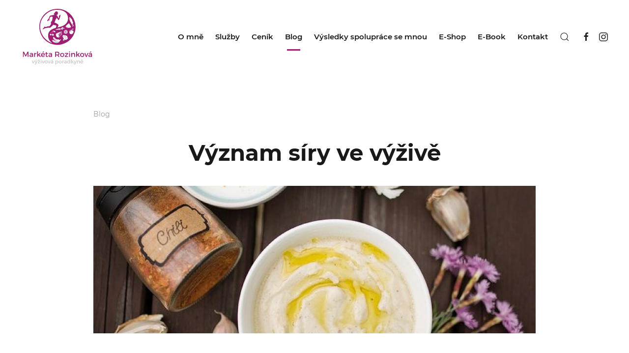

--- FILE ---
content_type: text/html; charset=utf-8
request_url: https://marketarozinkova.cz/blog/226-vyznam-siry-ve-vyzive
body_size: 6976
content:
<!DOCTYPE html>
<html lang="cs-cz" dir="ltr" vocab="https://schema.org/">
    <head>

<meta name="facebook-domain-verification" content="4fgfmlg03weaynhisvf8u4he9hnrtc" />

        <meta http-equiv="X-UA-Compatible" content="IE=edge">
        <meta name="viewport" content="width=device-width, initial-scale=1">
        <link rel="shortcut icon" href="/images/logo-marketa-rozinkova-favicon.png">
        <link rel="apple-touch-icon" href="/images/logo-marketa-rozinkova-favicon.png">


<!-- Facebook Pixel Code -->
<script>
!function(f,b,e,v,n,t,s)
{if(f.fbq)return;n=f.fbq=function(){n.callMethod?
n.callMethod.apply(n,arguments):n.queue.push(arguments)};
if(!f._fbq)f._fbq=n;n.push=n;n.loaded=!0;n.version='2.0';
n.queue=[];t=b.createElement(e);t.async=!0;
t.src=v;s=b.getElementsByTagName(e)[0];
s.parentNode.insertBefore(t,s)}(window,document,'script',
'https://connect.facebook.net/en_US/fbevents.js');

fbq('init', '2280940175534290');
fbq('track', 'PageView');
</script>
<noscript>
<img height="1" width="1"
src="https://www.facebook.com/tr?id=2280940175534290&ev=PageView
&noscript=1"/>
</noscript>
<!-- End Facebook Pixel Code -->

        <meta charset="utf-8" />
	<base href="https://marketarozinkova.cz/blog/226-vyznam-siry-ve-vyzive" />
	<meta name="keywords" content="výživová poradkyně, jižní morava, hubnutí, jídelníček, výběr potravin, zdravá výživa, zdraví" />
	<meta name="author" content="Markéta Rozinková" />
	<meta name="description" content="Pomoc při výběru potravin ve vašem oblíbeném obchodě. Změňte svůj život a nebudete na to sami. Jsem tu pro vás a ráda vám pomohu. Změňte svůj postoj k jídlu a pohybu." />
	<meta name="generator" content="Joomla! - Open Source Content Management" />
	<title>Výživová poradkyně Mgr. Ing. Markéta Rozinková - změňte svůj život - Význam síry ve výživě</title>
	<link href="https://marketarozinkova.cz/component/search/?Itemid=296&amp;catid=7&amp;id=226&amp;format=opensearch" rel="search" title="Hledat Výživová poradkyně Mgr. Ing. Markéta Rozinková - změňte svůj život" type="application/opensearchdescription+xml" />
	<link href="/plugins/system/jce/css/content.css?badb4208be409b1335b815dde676300e" rel="stylesheet" />
	<link href="/templates/yootheme/css/theme.11.css?1667204175" rel="stylesheet" />
	<link href="/templates/yootheme/css/theme.update.css?2.7.16" rel="stylesheet" />
	<link href="/templates/yootheme/css/custom.css?2.7.16" rel="stylesheet" />
	<script src="/templates/yootheme/vendor/assets/uikit/dist/js/uikit.min.js?2.7.16"></script>
	<script src="/templates/yootheme/vendor/assets/uikit/dist/js/uikit-icons.min.js?2.7.16"></script>
	<script src="/templates/yootheme/js/theme.js?2.7.16"></script>
	<script>
document.addEventListener('DOMContentLoaded', function() {
            Array.prototype.slice.call(document.querySelectorAll('a span[id^="cloak"]')).forEach(function(span) {
                span.innerText = span.textContent;
            });
        });
	</script>
	<script><!-- Meta Pixel Code -->
<script>
 !function(f,b,e,v,n,t,s)
 {if(f.fbq)return;n=f.fbq=function(){n.callMethod?
 n.callMethod.apply(n,arguments):n.queue.push(arguments)};
 if(!f._fbq)f._fbq=n;n.push=n;n.loaded=!0;n.version='2.0';
 n.queue=[];t=b.createElement(e);t.async=!0;
 t.src=v;s=b.getElementsByTagName(e)[0];
 s.parentNode.insertBefore(t,s)}(window, document,'script',
 'https://connect.facebook.net/en_US/fbevents.js');
 fbq('init', '2280940175534290');
 fbq('track', 'PageView');
</script>
<noscript><img height="1" width="1" style="display:none"

src="https://www.facebook.com/tr?id=2280940175534290&ev=PageView&noscript=1"
/></noscript>
<!-- End Meta Pixel Code --></script>
	<script>var $theme = {};</script>

    </head>
    <body class="">

        
        
        <div class="tm-page">

                        
<div class="tm-header-mobile uk-hidden@m">


    <div class="uk-navbar-container">
        <nav uk-navbar="container: .tm-header-mobile">

                        <div class="uk-navbar-left">

                
                                <a class="uk-navbar-toggle" href="#tm-mobile" uk-toggle>
                    <div uk-navbar-toggle-icon></div>
                                    </a>
                
                
            </div>
            
                        <div class="uk-navbar-center">
                
<a href="https://marketarozinkova.cz/" class="uk-navbar-item uk-logo">
    <img alt="Mgr. Ing. Markéta Rozinková" width="80" src="/images/logo-marketa-rozinkova-01.svg"></a>
                            </div>
            
            
        </nav>
    </div>

    

<div id="tm-mobile" uk-offcanvas mode="slide" overlay>
    <div class="uk-offcanvas-bar">

                <button class="uk-offcanvas-close" type="button" uk-close></button>
        
        
            
<div class="uk-child-width-1-1" uk-grid>    <div>
<div class="uk-panel" id="module-menu-mobile">

    
    
<ul class="uk-nav uk-nav-default">
    
	<li class="item-264"><a href="/o-mne"> O mně</a></li>
	<li class="item-265 uk-parent"><a href="/sluzby/nutricni-poradenstvi"> Služby</a>
	<ul class="uk-nav-sub">

		<li class="item-291"><a href="/sluzby/nutricni-poradenstvi"> Nutriční poradenství</a></li>
		<li class="item-292"><a href="/sluzby/nutricni-plan-na-miru"> Nutriční plán na míru</a></li>
		<li class="item-293"><a href="/sluzby/inbody-370"> InBody 370</a></li>
		<li class="item-295"><a href="/sluzby/max-pulse-vysetreni-cev-a-stresu"> Max Pulse – vyšetření cév a stresu</a></li></ul></li>
	<li class="item-266"><a href="/cenik"> Ceník</a></li>
	<li class="item-296 uk-active"><a href="/blog"> Blog</a></li>
	<li class="item-388"><a href="/uspechy"> Výsledky spolupráce se mnou</a></li>
	<li class="item-297 uk-parent"><a href="/eshop/sortiment"> E-Shop</a>
	<ul class="uk-nav-sub">

		<li class="item-328"><a href="/eshop/sortiment"> Sortiment</a></li>
		<li class="item-329"><a href="/eshop/nakupni-kosik"> Nákupní košík</a></li>
		<li class="item-330"><a href="/eshop/obchodni-podminky"> Obchodní podmínky</a></li></ul></li>
	<li class="item-389"><a href="/ebook"> E-Book</a></li>
	<li class="item-267"><a href="#kontakt"> Kontakt</a></li></ul>

</div>
</div>    <div>
<div class="uk-panel" id="module-tm-2">

    
    

    <form id="search-tm-2" action="/blog" method="post" role="search" class="uk-search uk-search-default uk-width-1-1"><span uk-search-icon></span><input name="searchword" placeholder="Hledat" minlength="3" type="search" class="uk-search-input"><input type="hidden" name="task" value="search"><input type="hidden" name="option" value="com_search"><input type="hidden" name="Itemid" value="296"></form>






</div>
</div>    <div>
<div class="uk-panel" id="module-tm-4">

    
    
<div class="uk-margin-remove-last-child custom"  style="background-image:url(/.)"><ul class="uk-flex-inline uk-flex-middle uk-flex-nowrap uk-grid-small" uk-grid>
                    <li>
                <a href="https://www.facebook.com/mgringmarketarozinkova" class="uk-icon-link" target="_blank"  uk-icon="icon: facebook;"></a>
            </li>
                    <li>
                <a href="https://www.instagram.com/marketarozinkova/" class="uk-icon-link" target="_blank"  uk-icon="icon: instagram;"></a>
            </li>
            </ul></div>

</div>
</div></div>

            
    </div>
</div>

</div>


<div class="tm-header uk-visible@m" uk-header>



        <div uk-sticky media="@m" show-on-up animation="uk-animation-slide-top" cls-active="uk-navbar-sticky" sel-target=".uk-navbar-container">
    
        <div class="uk-navbar-container uk-navbar-primary">

            <div class="uk-container uk-container-large">
                <nav class="uk-navbar" uk-navbar="{&quot;align&quot;:&quot;left&quot;,&quot;boundary&quot;:&quot;.tm-header .uk-navbar-container&quot;,&quot;container&quot;:&quot;.tm-header &gt; [uk-sticky]&quot;}">

                                        <div class="uk-navbar-left">

                                                    
<a href="https://marketarozinkova.cz/" class="uk-navbar-item uk-logo">
    <img alt="Mgr. Ing. Markéta Rozinková" width="150" src="/images/logo-marketa-rozinkova-01.svg"></a>
                                                    
                        
                    </div>
                    
                    
                                        <div class="uk-navbar-right">

                                                    
<ul class="uk-navbar-nav">
    
	<li class="item-264"><a href="/o-mne"> O mně</a></li>
	<li class="item-265 uk-parent"><a href="/sluzby/nutricni-poradenstvi"> Služby</a>
	<div class="uk-navbar-dropdown"><div class="uk-navbar-dropdown-grid uk-child-width-1-1" uk-grid><div><ul class="uk-nav uk-navbar-dropdown-nav">

		<li class="item-291"><a href="/sluzby/nutricni-poradenstvi"> Nutriční poradenství</a></li>
		<li class="item-292"><a href="/sluzby/nutricni-plan-na-miru"> Nutriční plán na míru</a></li>
		<li class="item-293"><a href="/sluzby/inbody-370"> InBody 370</a></li>
		<li class="item-295"><a href="/sluzby/max-pulse-vysetreni-cev-a-stresu"> Max Pulse – vyšetření cév a stresu</a></li></ul></div></div></div></li>
	<li class="item-266"><a href="/cenik"> Ceník</a></li>
	<li class="item-296 uk-active"><a href="/blog"> Blog</a></li>
	<li class="item-388"><a href="/uspechy"> Výsledky spolupráce se mnou</a></li>
	<li class="item-297 uk-parent"><a href="/eshop/sortiment"> E-Shop</a>
	<div class="uk-navbar-dropdown"><div class="uk-navbar-dropdown-grid uk-child-width-1-1" uk-grid><div><ul class="uk-nav uk-navbar-dropdown-nav">

		<li class="item-328"><a href="/eshop/sortiment"> Sortiment</a></li>
		<li class="item-329"><a href="/eshop/nakupni-kosik"> Nákupní košík</a></li>
		<li class="item-330"><a href="/eshop/obchodni-podminky"> Obchodní podmínky</a></li></ul></div></div></div></li>
	<li class="item-389"><a href="/ebook"> E-Book</a></li>
	<li class="item-267"><a href="#kontakt"> Kontakt</a></li></ul>

<div id="module-tm-1">

    
    

    <a class="uk-navbar-toggle" href="#search-tm-1-modal" uk-search-icon uk-toggle></a>

    <div id="search-tm-1-modal" class="uk-modal-full" uk-modal>
        <div class="uk-modal-dialog uk-flex uk-flex-center uk-flex-middle" uk-height-viewport>
            <button class="uk-modal-close-full" type="button" uk-close></button>
            <div class="uk-search uk-search-large">
                <form id="search-tm-1" action="/blog" method="post" role="search" class="uk-search uk-search-large"><input name="searchword" placeholder="Hledat" minlength="3" type="search" class="uk-search-input uk-text-center" autofocus><input type="hidden" name="task" value="search"><input type="hidden" name="option" value="com_search"><input type="hidden" name="Itemid" value="296"></form>            </div>
        </div>
    </div>







</div>

                        
                        
<div class="uk-navbar-item" id="module-tm-3">

    
    
<div class="uk-margin-remove-last-child custom"  style="background-image:url(/.)"><ul class="uk-flex-inline uk-flex-middle uk-flex-nowrap uk-grid-small" uk-grid>
                    <li>
                <a href="https://www.facebook.com/mgringmarketarozinkova" class="uk-icon-link" target="_blank"  uk-icon="icon: facebook;"></a>
            </li>
                    <li>
                <a href="https://www.instagram.com/marketarozinkova/" class="uk-icon-link" target="_blank"  uk-icon="icon: instagram;"></a>
            </li>
            </ul></div>

</div>


                    </div>
                    
                </nav>
            </div>

        </div>

        </div>
    





</div>
            
            

            
            <div id="tm-main"  class="tm-main uk-section uk-section-default" uk-height-viewport="expand: true">
                <div class="uk-container uk-container-small">

                    
                                                            <div class="uk-margin-medium-bottom">
    <ul class="uk-breadcrumb">
        
                            <li><a href="/blog">Blog</a></li>
            
            </ul>
</div>
                            
            
            <div id="system-message-container" data-messages="[]">
</div>

            
<article id="article-226" class="uk-article" data-permalink="https://marketarozinkova.cz/blog/226-vyznam-siry-ve-vyzive" typeof="Article">

    <meta property="name" content="Význam síry ve výživě">
    <meta property="author" typeof="Person" content="Markéta Rozinková">
    <meta property="dateModified" content="2021-11-24T11:47:57+01:00">
    <meta property="datePublished" content="2021-11-23T16:53:11+01:00">
    <meta class="uk-margin-remove-adjacent" property="articleSection" content="Blog">

    
    
                        
                    <h1 property="headline" class="uk-margin-medium-top uk-margin-remove-bottom uk-text-center uk-article-title">
                Význam síry ve výživě            </h1>
        
        
        
        
            
            
    <div class="uk-text-center uk-margin-medium-top" property="image" typeof="ImageObject">
        <meta property="url" content="https://marketarozinkova.cz/images/240704101_3674968656061826_3901545977096302506_n.jpg">
                    <img uk-img alt data-src="/templates/yootheme/cache/240704101_3674968656061826_3901545977096302506_n-a82ee90a.jpeg" data-srcset="/templates/yootheme/cache/240704101_3674968656061826_3901545977096302506_n-8616cb4e.jpeg 768w, /templates/yootheme/cache/240704101_3674968656061826_3901545977096302506_n-83ee0f04.jpeg 1024w, /templates/yootheme/cache/240704101_3674968656061826_3901545977096302506_n-1bffd489.jpeg 1366w, /templates/yootheme/cache/240704101_3674968656061826_3901545977096302506_n-a82ee90a.jpeg 1500w" data-sizes="(min-width: 1500px) 1500px" data-width="1500" data-height="500">            </div>

    
            
        
        
                <div  class="uk-margin-medium-top" property="text">

            
                            
<p>Síra je významný prvek, který v těle zaštiťuje mnoho procesů. Někdy by Vás ani nenapadlo, že problémy s klouby, vlasy, nebo imunitou, mohou být spojené s nedostatkem síry ve stravě...</p>
<p>Kde tedy síru najdeme? Jak se její nedostatek projevuje? Co může ovlivnit její využitelnost? Přečtěte si článek...</p>
<p><img src="/images/sta%C5%BEen%C3%BD_soubor_6.jpg" alt="stažený soubor 6" width="290" height="174" style="display: block; margin-left: auto; margin-right: auto;" /></p>
<p>Síra je podstatnou složkou organických materiálů a&nbsp;vyskytuje se v&nbsp;různých bílkovinách jako aminokyselina cystein či metionin, přítomných prakticky ve všech živých organizmech.&nbsp;</p>
<p>Její zásadní význam spočívá v následujících funkcích v lidském těle:</p>
<p>- nachází se v organické formě v aminokyselinách = cysteinu a methioninu, což jsou aminokyseliny v bílkovinách v pojivových tkáních, zejména v kloubní chrupavce.&nbsp;Lidské bílkoviny obsahují 3-6 % sirných aminokyselin. Doporučený denní přísun je 14 mg/kg hmotnosti těla.&nbsp;</p>
<p>-&nbsp;tvoří v&nbsp;proteinech Fe-S struktury, je součástí koenzymu A&nbsp;a&nbsp;různých vitaminů</p>
<p>- najdete ji v glutathionu, který dokáže inaktivovat různé toxiny&nbsp;a je součástí antioxidačního systému</p>
<p>- tím, že je součástí mnoha bílkovinových struktur, je zásadní i pro jejich regeneraci a znovuobnovení = resyntézu</p>
<p>- síra hraje zásadní roli v detoxikačním systému těla, pomáhá organismu odstraňovat xenobiotika.</p>
<p>Zdroje síry jsou následující: brokolice, zelí, česnek, cibule, pórek, kapusta, čerstvé ovoce, mléko a sýry, mořské plody, játra, libové hovězí a vepřové maso, drůbež, ryby, vejce</p>
<p>Většina síry se ale ztrácí při tepelném zpracování potravin!!! Proto je vhodnější konzumovat potraviny pokud možno méně průmyslově zdracované a vyhnout se i agresivním tepelným úpravám. Například česnek dát do omáčky až na konec, nebo vařit brokolici v páře.</p>
<p>Nedostatek síry se může projevit následujícími příznaky: suché a lámavé vlasy a nehty, bolesti šlach, křeče, trávicí potíži či kožní problémy.&nbsp; Dlouhodobý nedostatek síry může vést k artritidě, ztuhlosti svalů a kloubů, pokození růstu nehtů a vlasů, Bechtěrevově chorobě apod.</p>
<p>&nbsp;</p>
<p>Přirozená hladiny síry v lidském těle klesá při stresu, ochuzené o základní živiny stravě a také v důsledku stárnutí.</p>
<p>&nbsp;</p>
<p>Vstřebávání síry z potravy snižuje hormonální nerovnováha a nedostatek vitaminu E.&nbsp;Proto je vždy lepší nutrienty kombinovat, aby se zefektivnila i biologická účinnost.&nbsp;</p>
<p>Pokud Vás trápí bolesti kloubů, nebo máte problémy s vlasy, nehty a přitom se snažíte hlídat si v jídle příjem bílkovin a zinku, vyzkoušejte kombinaci těchto 2 výrobků:</p>
<p>&nbsp;</p>
<p>Doporučuji kliknout na následující výběr:&nbsp;<a href="https://aktin.cz/s/43fe2bfd-9221-444e-aa26-f0604f9779e8">https://aktin.cz/s/43fe2bfd-9221-444e-aa26-f0604f9779e8</a>&nbsp;</p>
<p>&nbsp;přes který naleznete značku Reflex - doplněk Nexgen Pro a Viridian Beauty komplex</p>
<p>Podpořte kopřivovým čajem a za měsíc užívání podle návodu porovnejte změny...</p>
<p>Pokud máte konkrétní dotazy a potřebujete poradit opravdu na míru, sjednejte si schůzku na <a href="https://marketa-rozinkova.reservio.com">https://marketa-rozinkova.reservio.com</a>&nbsp;</p>
<p><img src="/images/slideshow/marketarozinkova-slide-01.jpg" alt="marketarozinkova slide 01" width="2560" height="1707" /></p>
<p>&nbsp;</p>
<p>&nbsp;</p>
<p>&nbsp;</p>             
        </div>
        
        
        
        
        
        
        
    
</article>


            
                        
                </div>
            </div>
            
            

            <!-- Builder #footer -->
<div id="kontakt" class="uk-section-default uk-section uk-section-large" uk-scrollspy="target: [uk-scrollspy-class]; cls: uk-animation-slide-left-small; delay: false;">
    
        
        
        
            
                                <div class="uk-container uk-container-large">                
                    
                    <div class="tm-grid-expand uk-grid-divider uk-grid-margin" uk-grid>
<div class="uk-width-1-3@m">
    
        
            
            
                
                    
<div class="uk-margin uk-text-center" uk-scrollspy-class>
        <a class="el-link" href="#" uk-scroll><img width="300" class="el-image" alt="Markéta Rozinková" data-src="/images/logo-marketa-rozinkova-01.svg" uk-img></a>    
    
</div>
<div uk-scrollspy-class><div style="margin:auto; text-align:center;" class="reservio-booking-button" data-business-id="uZdGexc9iL" data-text="Vytvořit rezervaci" data-bgcolor="#4b7bbc" data-color="#fff"></div>
<script id="reservio-widgets-script" type="text/javascript" src="https://static.reservio.com/js/widget.js">
</script>
</div>
<div class="uk-margin uk-text-center" uk-scrollspy-class>    <div class="uk-child-width-auto uk-grid-small uk-flex-inline" uk-grid>
            <div>
<a class="el-link" href="https://www.facebook.com/mgringmarketarozinkova" target="_blank" rel="noreferrer"><span uk-icon="icon: facebook; width: 40; height: 40;"></span></a></div>
            <div>
<a class="el-link" href="https://www.instagram.com/marketarozinkova/" target="_blank" rel="noreferrer"><span uk-icon="icon: instagram; width: 40; height: 40;"></span></a></div>
    
    </div></div>
                
            
        
    
</div>

<div class="uk-width-1-3@m">
    
        
            
            
                
                    
<h5 class="uk-h2 uk-text-left@m uk-text-center" uk-scrollspy-class>        Kontakty    </h5>
<ul class="uk-list uk-list-divider uk-text-left@m uk-text-center" uk-scrollspy-class>
    <li class="el-item">                
    <div class="el-content uk-panel uk-h5">Mgr. Ing. Markéta Rozinková</div>            </li>

    <li class="el-item">                
    <div class="el-content uk-panel uk-h5"><a href="/images/nova-adresa-2024.jpg" target="_blank" class="el-link uk-margin-remove-last-child"><p><strong>POZOR - NOVÁ ADRESA:</strong><br /> U Zastávky 14/1240<br />691 06 Velké Pavlovice</p></a></div>            </li>

    <li class="el-item">                
    <div class="el-content uk-panel uk-h5"><a href="tel:00420608934323" class="el-link uk-margin-remove-last-child">+420 608 934 323</a></div>            </li>

    <li class="el-item">                
    <div class="el-content uk-panel uk-h5"><a href="mailto: info@marketarozinkova.cz" class="el-link uk-margin-remove-last-child"><span id="cloakab760357d9e8daaf5a3c3e718f5ebcde">Tato e-mailová adresa je chráněna před spamboty. Pro její zobrazení musíte mít povolen Javascript.</span><script type='text/javascript'>
				document.getElementById('cloakab760357d9e8daaf5a3c3e718f5ebcde').innerHTML = '';
				var prefix = '&#109;a' + 'i&#108;' + '&#116;o';
				var path = 'hr' + 'ef' + '=';
				var addyab760357d9e8daaf5a3c3e718f5ebcde = '&#105;nf&#111;' + '&#64;';
				addyab760357d9e8daaf5a3c3e718f5ebcde = addyab760357d9e8daaf5a3c3e718f5ebcde + 'm&#97;rk&#101;t&#97;r&#111;z&#105;nk&#111;v&#97;' + '&#46;' + 'cz';
				var addy_textab760357d9e8daaf5a3c3e718f5ebcde = '&#105;nf&#111;' + '&#64;' + 'm&#97;rk&#101;t&#97;r&#111;z&#105;nk&#111;v&#97;' + '&#46;' + 'cz';document.getElementById('cloakab760357d9e8daaf5a3c3e718f5ebcde').innerHTML += '<a ' + path + '\'' + prefix + ':' + addyab760357d9e8daaf5a3c3e718f5ebcde + '\'>'+addy_textab760357d9e8daaf5a3c3e718f5ebcde+'<\/a>';
		</script></a></div>            </li>

    <li class="el-item">                
    <div class="el-content uk-panel uk-h5">IČ: 03130126</div>            </li>

    <li class="el-item">                
    <div class="el-content uk-panel uk-h5"><a href="/informace-o-zpracovani-osobnich-udaju" class="el-link uk-margin-remove-last-child">Informace o zpracování osobních údajů</a></div>            </li>
</ul>
                
            
        
    
</div>

<div class="uk-width-1-3@m">
    
        
            
            
                
                    
<h5 class="uk-h2 uk-text-center" uk-scrollspy-class>        Spolupracuji    </h5>
<div class="uk-text-center">
    <div class="uk-child-width-1-3 uk-child-width-1-3@s uk-child-width-1-1@m uk-flex-center uk-flex-middle uk-grid-collapse uk-grid-match" uk-grid>        <div>
<a class="el-item uk-margin-auto uk-width-medium uk-panel uk-margin-remove-first-child uk-transition-toggle uk-link-toggle uk-display-block" href="https://www.vareni-nevareni.cz/" target="_blank" uk-scrollspy-class>
    
                <div class="uk-inline-clip"><img class="el-image uk-transition-scale-up uk-transition-opaque" alt data-src="/templates/yootheme/cache/eruwen-57180612.png" data-srcset="/templates/yootheme/cache/eruwen-57180612.png 110w, /templates/yootheme/cache/eruwen-ef521625.png 220w" data-sizes="(min-width: 110px) 110px" data-width="110" data-height="110" uk-img></div>        
                    

        
        
        
    
        
        
        
        
        
        
        
    
</a></div>
        <div>
<a class="el-item uk-margin-auto uk-width-medium uk-panel uk-margin-remove-first-child uk-transition-toggle uk-link-toggle uk-display-block" href="https://www.moringamix.cz/" target="_blank" uk-scrollspy-class>
    
                <div class="uk-inline-clip"><img class="el-image uk-transition-scale-up uk-transition-opaque" alt data-src="/templates/yootheme/cache/moringamix-logo2-7a79093c.png" data-srcset="/templates/yootheme/cache/moringamix-logo2-7a79093c.png 110w, /templates/yootheme/cache/moringamix-logo2-1db0105e.png 220w" data-sizes="(min-width: 110px) 110px" data-width="110" data-height="110" uk-img></div>        
                    

        
        
        
    
        
        
        
        
        
        
        
    
</a></div>
        <div>
<a class="el-item uk-margin-auto uk-width-medium uk-panel uk-margin-remove-first-child uk-transition-toggle uk-link-toggle uk-display-block" href="http://www.lymfocagaskova.cz/" target="_blank" uk-scrollspy-class>
    
                <div class="uk-inline-clip"><img class="el-image uk-transition-scale-up uk-transition-opaque" alt data-src="/templates/yootheme/cache/jarmila-cagaskova-740c9815.png" data-srcset="/templates/yootheme/cache/jarmila-cagaskova-740c9815.png 187w" data-sizes="(min-width: 187px) 187px" data-width="187" data-height="110" uk-img></div>        
                    

        
        
        
    
        
        
        
        
        
        
        
    
</a></div>
        </div>

</div>

                
            
        
    
</div>
</div><div class="tm-grid-expand uk-child-width-1-1 uk-grid-margin" uk-grid>
<div>
    
        
            
            
                
                    <div class="uk-panel uk-text-small uk-margin uk-text-center" uk-scrollspy-class><p>vytvořil <a href="https://www.pixelhouse.cz">www.pixelhouse.cz</a></p></div>
<div class="uk-margin uk-text-center" uk-scrollspy-class><a href="#" uk-totop uk-scroll></a></div>
                
            
        
    
</div>
</div>
                                </div>
                
            
        
    
</div>

        </div>

        
        

    </body>
</html>


--- FILE ---
content_type: text/css
request_url: https://marketarozinkova.cz/templates/yootheme/css/custom.css?2.7.16
body_size: 293
content:
.productbox .vm-product-media-container {
	order: 0;
	min-width:30%;
}

.productbox {
    box-sizing: border-box;
    position: relative;
    display: flex;
    flex-direction: row;
    justify-content: flex-start;
    padding: 20px 10px;
}

.productbox .quantity-box {
	display: none;
}


.productbox .actions {
    flex-direction: column;
    padding: 10px 0;
    text-align: left;
}

.productbox-side {
    display: flex;
    flex-direction: column;
/*    justify-content: space-between;*/
    padding: 0px 0px 0px 20px;
}


.productbox p.product_s_desc {
    height: auto;
    text-align: left;
    min-height: 25px;
}

.productbox .product-price, .productbox .vm-price-desc, .productbox .addtocart-bar {
	text-align: left;
}


.product-description ul {
    padding: 0px 20px;
}

.product-description ul li {

    list-style-type: unset; 
    border-bottom: 0px; 
     padding: 0px;
    /*padding: 0;*/
}


.additional-images {
	padding: 0 20px;

}


--- FILE ---
content_type: image/svg+xml
request_url: https://marketarozinkova.cz/images/logo-marketa-rozinkova-01.svg
body_size: 67964
content:
<?xml version="1.0" encoding="utf-8"?>
<!-- Generator: Adobe Illustrator 24.1.0, SVG Export Plug-In . SVG Version: 6.00 Build 0)  -->
<svg version="1.1" id="Vrstva_1" xmlns="http://www.w3.org/2000/svg" xmlns:xlink="http://www.w3.org/1999/xlink" x="0px" y="0px"
	 viewBox="0 0 362.9 315.7" style="enable-background:new 0 0 362.9 315.7;" xml:space="preserve">
<style type="text/css">
	.st0{fill:#9C1F72;}
	.st1{fill:#C5C5C4;}
	.st2{fill:#9D1F72;}
	.st3{fill:#C6C6C5;}
	.st4{fill:#9D2072;}
	.st5{fill:#FEFEFE;}
	.st6{fill:#FEFDFD;}
	.st7{fill:#FCF9FB;}
	.st8{fill:#FDFCFD;}
	.st9{fill:#FDFDFD;}
	.st10{fill:#FCFAFC;}
	.st11{fill:#FBF8FA;}
	.st12{fill:#A73881;}
	.st13{fill:#FBF7FA;}
	.st14{fill:#BF6FA4;}
	.st15{fill:#F7EEF4;}
	.st16{fill:#F7EFF4;}
	.st17{fill:#EAD0E1;}
	.st18{fill:#EDD8E6;}
	.st19{fill:#ECD6E5;}
	.st20{fill:#F8F1F6;}
	.st21{fill:#FBF7F9;}
	.st22{fill:#ECD5E4;}
	.st23{fill:#D6A3C4;}
	.st24{fill:#F4E8F0;}
	.st25{fill:#FBF6F9;}
	.st26{fill:#F5EAF2;}
	.st27{fill:#F3E5EE;}
	.st28{fill:#AE478B;}
	.st29{fill:#A32E7B;}
	.st30{fill:#BB649D;}
	.st31{fill:#A83982;}
	.st32{fill:#EAD1E2;}
	.st33{fill:#E8CBDE;}
	.st34{fill:#F1DFEB;}
	.st35{fill:#C57CAC;}
	.st36{fill:#AB4087;}
	.st37{fill:#F2E3ED;}
	.st38{fill:#B35393;}
	.st39{fill:#E3BFD6;}
	.st40{fill:#E7CADD;}
	.st41{fill:#A83881;}
	.st42{fill:#DCB0CD;}
	.st43{fill:#B85E9A;}
	.st44{fill:#AF4A8D;}
	.st45{fill:#AC4288;}
	.st46{fill:#C479AA;}
	.st47{fill:#AF4B8D;}
	.st48{fill:#E2BFD6;}
	.st49{fill:#DEB6D1;}
	.st50{fill:#E5C4DA;}
	.st51{fill:#BB669E;}
	.st52{fill:#B85D99;}
	.st53{fill:#D7A4C5;}
	.st54{fill:#B75C98;}
	.st55{fill:#F0DDE9;}
	.st56{fill:#D39CC0;}
	.st57{fill:#CD8DB7;}
	.st58{fill:#B14E90;}
	.st59{fill:#A63580;}
	.st60{fill:#C67EAE;}
	.st61{fill:#E1BCD4;}
	.st62{fill:#BD6BA1;}
	.st63{fill:#AE488B;}
	.st64{fill:#E0B9D2;}
	.st65{fill:#B65B97;}
	.st66{fill:#DDB2CE;}
	.st67{fill:#DFB8D2;}
	.st68{fill:#D8A7C7;}
	.st69{fill:#EDD7E6;}
	.st70{fill:#A4307D;}
	.st71{fill:#CA87B3;}
	.st72{fill:#F2E2ED;}
	.st73{fill:#BF6EA4;}
	.st74{fill:#E4C2D8;}
	.st75{fill:#CF93BA;}
	.st76{fill:#9E2273;}
	.st77{fill:#F1E0EB;}
	.st78{fill:#D5A1C3;}
	.st79{fill:#A93B83;}
	.st80{fill:#B35392;}
	.st81{fill:#D9AAC9;}
	.st82{fill:#B14F90;}
	.st83{fill:#AC4388;}
	.st84{fill:#E8CCDE;}
	.st85{fill:#D096BC;}
	.st86{fill:#E1BDD5;}
	.st87{fill:#B65895;}
	.st88{fill:#B65A97;}
	.st89{fill:#CA86B3;}
	.st90{fill:#C376A8;}
	.st91{fill:#BC669F;}
	.st92{fill:#A4317D;}
	.st93{fill:#A93C84;}
	.st94{fill:#A83882;}
	.st95{fill:#A32F7C;}
	.st96{fill:#A6347F;}
	.st97{fill:#A5337E;}
	.st98{fill:#A6357F;}
	.st99{fill:#9F2475;}
	.st100{fill:#AD458A;}
	.st101{fill:#B25191;}
	.st102{fill:#B45694;}
	.st103{fill:#B04C8E;}
	.st104{fill:#AD468A;}
	.st105{fill:#F7EDF3;}
	.st106{fill:#A5347E;}
	.st107{fill:#A73780;}
	.st108{fill:#BE6CA2;}
	.st109{fill:#B65996;}
	.st110{fill:#A73781;}
	.st111{fill:#A32D7A;}
	.st112{fill:#C172A6;}
	.st113{fill:#BC679F;}
	.st114{fill:#BB659E;}
	.st115{fill:#AD4589;}
	.st116{fill:#B55795;}
	.st117{fill:#BC68A0;}
	.st118{fill:#A02877;}
	.st119{fill:#A22C7A;}
	.st120{fill:#9E2374;}
	.st121{fill:#A83B83;}
	.st122{fill:#AF498C;}
	.st123{fill:#E0BAD3;}
	.st124{fill:#CE91B9;}
	.st125{fill:#E4C3D9;}
	.st126{fill:#B24F90;}
	.st127{fill:#E5C3D9;}
	.st128{fill:#A73680;}
	.st129{fill:#A83A83;}
	.st130{fill:#A63680;}
	.st131{fill:#B55896;}
	.st132{fill:#D39BC0;}
	.st133{fill:#C173A6;}
	.st134{fill:#FAF5F8;}
	.st135{fill:#9F2576;}
	.st136{fill:#F5E9F1;}
	.st137{fill:#F8EFF5;}
	.st138{fill:#A4307C;}
	.st139{fill:#AA3E85;}
	.st140{fill:#B14D8F;}
	.st141{fill:#EFDCE8;}
	.st142{fill:#B45493;}
	.st143{fill:#EFDBE8;}
	.st144{fill:#D6A4C5;}
	.st145{fill:#BE6DA3;}
	.st146{fill:#F6EBF3;}
	.st147{fill:#BD69A0;}
	.st148{fill:#CE91BA;}
	.st149{fill:#E7C9DD;}
	.st150{fill:#FEFDFE;}
	.st151{fill:#FAF4F8;}
	.st152{fill:#F8F0F5;}
	.st153{fill:#F9F2F6;}
	.st154{fill:#F6EDF3;}
	.st155{fill:#9D2173;}
	.st156{fill:#9F2575;}
	.st157{fill:#9F2676;}
	.st158{fill:#9E2274;}
	.st159{fill:#A02777;}
</style>
<g>
	<path class="st0" d="M11.5,232.1c1.4,0,2.8,0,4.2,0c0.8,0,1.1,0.3,1.4,0.9c2.6,5.3,5.2,10.6,7.9,15.9c0.5-0.2,0.6-0.7,0.7-1
		c2.5-4.9,4.9-9.9,7.3-14.8c0.4-0.8,0.8-1.1,1.6-1c1.3,0.1,3-0.6,3.8,0.3c0.6,0.7,0.2,2.4,0.2,3.7c0,6.9,0,13.7,0,20.6
		c0,0.9-0.2,1.2-1.1,1.1c-2.9,0-2.9,0-2.9-2.9c0-4.9,0-9.8-0.1-14.7c0-0.3,0.1-0.6-0.2-1c-0.2,0.4-0.4,0.8-0.6,1.2
		c-2.2,4.5-4.5,9.1-6.7,13.7c-0.5,1-1,1.2-2,1.2c-1,0-1.6-0.2-2.1-1.2c-2.4-5-4.8-9.9-7.4-15.1c0,0.6-0.1,0.9-0.1,1.2
		c0,5.6,0,11.1,0,16.7c0,0.9-0.2,1.2-1.1,1.1c-1-0.1-2,0-3-0.1C11.5,249.2,11.5,240.7,11.5,232.1z"/>
	<path class="st0" d="M181.4,197.8c-49.4,0-89.5-40-89.3-89.6c0.2-50.1,40.8-89.1,89.4-88.9c50.3,0.2,89.4,41,89,89.8
		C270.2,159.2,229.7,197.8,181.4,197.8z"/>
	<path class="st0" d="M277.9,246.7c2.1-2,4.3-3.9,6.2-6c1.6-1.9,3.3-2.8,5.8-2.4c0.4,0.1,0.8,0,1.2,0c0.1,0.5-0.2,0.6-0.4,0.8
		c-1.9,2-3.8,4-5.7,6c-0.6,0.6-0.7,1-0.2,1.7c2.2,3.2,4.3,6.5,6.4,9.8c0.2,0.4,0.6,0.7,0.6,1.2c-1.5,0-2.9,0-4.3,0
		c-0.6,0-0.7-0.4-1-0.7c-1.7-2.7-3.4-5.4-5.3-8.2c-1.1,1.2-2.1,2.2-3.1,3.3c-0.3,0.3-0.2,0.6-0.2,0.9c0,1.3,0,2.6,0,3.8
		c0,0.7-0.2,0.9-0.9,0.9c-3.4,0.1-3.4,0.1-3.4-3.3c0-7.6,0-15.2,0-22.8c0-0.9,0.2-1.3,1.2-1.2c3.1,0,3.1,0,3.1,3.1c0,4,0,8,0,12
		C277.9,246,277.9,246.4,277.9,246.7z"/>
	<path class="st0" d="M98.9,238.4c-2.2,2.3-4.3,4.5-6.4,6.7c-0.5,0.6-0.6,0.9-0.2,1.6c2.2,3.3,4.3,6.5,6.4,9.8
		c0.2,0.4,0.5,0.7,0.8,1.3c-1.7,0-3.2,0-4.7,0c-0.5,0-0.6-0.5-0.8-0.8c-1.6-2.4-3.2-4.9-4.7-7.4c-0.4-0.7-0.6-0.6-1.2-0.1
		c-2.2,1.8-3.1,4-2.6,6.8c0.2,1.3-0.3,1.6-1.5,1.5c-2.7-0.1-2.7,0-2.7-2.8c0-7.7,0-15.5,0-23.2c0-1,0.2-1.3,1.2-1.3c3,0.1,3,0,3,3.1
		c0,4.4,0,8.8,0,13.3c1.5-1.5,3-2.9,4.4-4.3c0.7-0.6,1.3-1.3,1.9-2C94.5,238,94.9,237.9,98.9,238.4z"/>
	<path class="st0" d="M253.5,241.7c2.4-3.4,5.7-4,9.4-3.2c2.9,0.6,4.8,3,4.9,6.2c0.1,4.1,0,8.3,0.1,12.5c0,0.6-0.3,0.7-0.8,0.7
		c-3.5,0.2-3.5,0.2-3.5-3.3c0-2.4,0-4.7,0-7.1c0-3.5-1.5-5.2-4.4-5.3c-3.2-0.1-5.6,2.1-5.7,5.3c-0.1,3.1-0.1,6.1,0,9.2
		c0,0.9-0.2,1.2-1.1,1.1c-0.8-0.1-1.5-0.1-2.3,0c-0.8,0.1-0.9-0.3-0.9-1c0-5.9,0-11.7,0-17.6c0-0.7,0.1-1,0.9-1
		c1.1,0.1,2.4-0.3,3.1,0.2C253.9,239,253.2,240.5,253.5,241.7z"/>
	<path class="st1" d="M75.9,286.3c0.8-1.2,1-2.4,1.5-3.5c0.8-1.8,1.4-3.7,2-5.6c0.3-0.9,0.8-1.3,1.7-1.2c0.5,0.1,1.1,0,1.8,0
		c-1.4,3.4-2.7,6.7-3.9,9.9c-0.8,1.9-1.5,3.9-2.3,5.8c-1.2,3-4,4.3-6.6,3.1c-0.5-0.2-1.4-0.3-1-1.3c0.6-1.5,0.8-1.7,2-1.4
		c0.9,0.3,1.8,0.2,2.4-0.5c0.6-0.7,1.2-1.5,0.8-2.5c-1.6-3.9-3.3-7.9-4.9-11.8c-0.1-0.2-0.1-0.5-0.6-0.6c-0.8,1.9-1.5,3.9-2.3,5.8
		c-0.8,2.2-1.7,4.4-2.5,6.6c-0.2,0.5-0.5,0.7-1,0.7c-2.3,0.1-2.4,0.1-3.2-2c-1.4-3.6-2.8-7.3-4.3-10.9c-0.3-0.8-0.2-1,0.7-1
		c2,0,2,0,2.7,1.8c1,2.7,2,5.5,3,8.2c0.1,0.2,0,0.4,0.4,0.5c0.3-0.7,0.5-1.3,0.8-2c0.9-2.5,1.8-5,2.6-7.6c0.2-0.6,0.5-0.9,1.2-0.9
		c1.4,0,2.7,0.1,4.1,0c0.8,0,1.1,0.3,1.4,1C73.4,280.1,74.6,283.1,75.9,286.3z"/>
	<path class="st0" d="M222.7,254.4c3.6,0,6.9,0.1,10.2,0c1.1,0,1.3,0.3,1.3,1.3c-0.1,2.1,0,2.2-2.1,2.2c-4.5,0-9,0-13.5,0
		c-0.9,0-1.1-0.2-1.2-1.1c0-1.2,0.3-2.2,1.1-3.1c3.2-3.7,6.3-7.4,9.5-11.1c0.1-0.2,0.3-0.4,0.5-0.7c-1,0-1.9,0-2.7,0
		c-1.8,0-3.7,0-5.5,0c-2.7,0-2.7,0-2.5-2.7c0-0.5,0.2-0.7,0.7-0.7c4.9,0,9.8,0,14.7,0c0.3,0,0.6,0,0.6,0.4c-0.1,1.1,0.3,2.2-0.6,3.3
		c-3.1,3.5-6,7.1-9,10.6C223.8,253.1,223.4,253.6,222.7,254.4z"/>
	<path class="st0" d="M323.4,253.6c0.6-1.6,1-2.9,1.5-4.2c1.2-3.4,2.4-6.8,3.6-10.3c0.2-0.6,0.5-0.9,1.2-0.9c1.1,0.1,2.1,0,3.4,0
		c-0.6,1.7-1.2,3.2-1.8,4.7c-1.8,4.7-3.6,9.3-5.3,14c-0.2,0.6-0.5,0.9-1.2,0.9c-3.5,0-3.5,0.1-4.8-3.3c-1.9-5-3.9-10-5.8-15.1
		c-0.1-0.4-0.3-0.7-0.4-1.2c1.3,0,2.6,0,3.8,0c0.8,0,0.8,0.6,0.9,1C320,244,321.6,248.6,323.4,253.6z"/>
	<path class="st0" d="M124.5,247.8c0-1.6,0-3.1,0-4.7c0-0.6-0.1-1-0.8-0.9c-0.6,0-1.6,0.3-1.8-0.2c-0.3-0.8-0.1-1.7-0.1-2.6
		c0-0.6,0.6-0.3,0.9-0.3c1.8-0.1,1.8-0.1,1.8-1.8c0-0.9,0-1.8,0-2.8c0-0.6,0.2-0.8,0.8-0.8c0.9,0,1.8,0,2.6,0c0.7,0,0.8,0.3,0.8,0.9
		c0,1.2,0,2.5,0,3.7c0,0.7,0.2,0.9,0.9,0.9c1.4,0,2.7,0,4.1,0c0.6,0,0.8,0.2,0.8,0.8c0.1,2.4,0.1,2.4-2.3,2.4c-0.9,0-1.8,0.1-2.6,0
		c-0.8-0.1-0.9,0.3-0.9,1c0,2.8,0,5.6,0,8.4c0,2.4,1.1,3.1,3.4,2.4c0.3-0.1,0.7-0.2,1-0.4c0.1-0.1,0.4-0.2,0.4-0.1
		c0.7,0.8,0.7,1.8,1.1,2.7c0.2,0.6-0.3,0.7-0.7,0.8c-1.8,0.9-3.7,1.3-5.7,0.8c-2.1-0.5-3.3-1.9-3.7-4c-0.1-0.4-0.1-0.7-0.2-1.1
		C124.5,251.1,124.5,249.5,124.5,247.8C124.5,247.8,124.5,247.8,124.5,247.8z"/>
	<path class="st1" d="M261.6,289.9c-1.1,0-2.1,0-3,0c-0.6,0-0.8-0.4-1.1-0.8c-1-1.5-2-3-2.9-4.6c-0.6-1-0.9-0.7-1.6-0.1
		c-1.3,1.2-1.7,2.6-1.5,4.3c0.2,1.3-0.7,1.1-1.5,1.2c-0.9,0-1.5,0.1-1.5-1.2c0.1-5.7,0.1-11.3,0-17c0-1.3,0.6-1.2,1.5-1.3
		c1,0,1.5,0.1,1.5,1.3c-0.1,3,0,5.9,0,8.9c0,0.4,0,0.8,0,1.2c0.6,0.2,0.7-0.2,1-0.5c1.4-1.4,2.9-2.8,4.2-4.3
		c0.8-0.9,1.6-1.2,2.7-1.1c0.5,0.1,1,0,1.8,0c-1.6,1.7-3,3.2-4.4,4.7c-0.6,0.6-0.6,0.9-0.2,1.6C258.3,284.7,259.8,287.3,261.6,289.9
		z"/>
	<path class="st2" d="M70.9,242.1c1.4-2.4,3.3-3.5,5.6-3.9c0.8-0.1,1.2,0,1.1,0.9c0,0.1,0,0.2,0,0.2c0,0.8,0.2,1.8-0.1,2.5
		c-0.4,0.8-1.5,0.3-2.3,0.5c-2.6,0.7-4.4,2.9-4.4,5.6c0,3,0,5.9,0,8.9c0,0.8-0.2,1.1-1,1c-1.1-0.1-2.4,0.5-3.1-0.3
		c-0.6-0.7-0.2-2-0.2-3c0-5,0-10.1,0-15.1c0-0.9,0.2-1.3,1.1-1.2c0.7,0.1,1.4,0.1,2.2,0c0.9-0.1,1.1,0.3,1,1.1
		C70.9,240.2,70.9,240.9,70.9,242.1z"/>
	<path class="st1" d="M281,278.4c2.3-2.8,4.9-2.8,7.2-2.1c2.1,0.6,3,2.3,3.1,4.4c0.1,2.8,0,5.5,0,8.3c0,0.7-0.2,1-0.9,1
		c-2.6-0.1-2.1,0.2-2.2-2c0-1.8,0-3.7,0-5.5c0-2.3-0.7-3.2-2.7-3.6c-2.1-0.4-3.7,1-4.3,2.4c-0.2,0.6-0.3,1.1-0.3,1.8c0,2,0,4,0,6
		c0,0.7-0.2,0.9-0.9,0.9c-2.7,0-2.2,0.2-2.2-2.1c0-3.6,0-7.1,0-10.7c0-1,0.3-1.3,1.2-1.2c0.2,0,0.3,0,0.5,0c1.2-0.2,1.6,0.3,1.4,1.4
		C281,277.7,281,277.9,281,278.4z"/>
	<path class="st1" d="M269,286.2c1.1-2.9,2.2-5.8,3.2-8.7c0.4-1.2,0.9-1.7,2.1-1.5c0.4,0.1,0.9,0,1.5,0c-0.9,2.3-1.8,4.4-2.6,6.5
		c-1.3,3.2-2.5,6.4-3.9,9.7c-1.2,2.9-4.3,3.9-6.9,2.4c-0.4-0.3-1-0.6-0.4-1.1c0.5-0.5,0.2-1.9,1.6-1.4c1,0.4,2,0.4,2.7-0.5
		c0.7-0.8,1.2-1.7,0.6-2.9c-1.7-3.9-3.3-7.9-5-11.8c-0.3-0.7-0.2-0.9,0.6-0.9c2.1,0,2.2-0.1,3,2c1.1,2.7,2.2,5.5,3.2,8.2
		C268.8,286.2,268.9,286.2,269,286.2z"/>
	<path class="st1" d="M91.9,278.4c-2.3,0-4.4,0-6.4,0c-0.9,0-1.4-0.1-1.4-1.3c0-1.1,0.5-1.2,1.4-1.2c2.9,0,5.8,0,8.7,0
		c0.5,0,1.2-0.3,1.4,0.3c0.2,0.7,0.3,1.4-0.2,2c-1.3,1.5-2.5,3-3.8,4.5c-1.2,1.5-2.4,2.9-3.7,4.4c0.3,0.4,0.6,0.2,0.9,0.2
		c1.9,0,3.8,0,5.7,0c1.3,0,1.8,0.9,1.3,2.1c-0.2,0.4-0.5,0.3-0.8,0.3c-3.4,0-6.9,0-10.3,0c-0.3,0-0.7,0.1-0.8-0.3
		c-0.1-0.7-0.3-1.4,0.3-2.1c1.3-1.5,2.5-3,3.8-4.5C89.2,281.6,90.5,280.1,91.9,278.4z"/>
	<path class="st0" d="M242.9,248.1c0,2.9,0,5.8,0,8.7c0,0.7-0.1,1.1-1,1c-1-0.1-2.3,0.4-3-0.2c-0.7-0.6-0.2-2-0.2-3
		c0-5.1,0-10.1,0-15.2c0-0.8,0.2-1.2,1.1-1.2c3.1,0,3.1,0,3.1,3.1C242.9,243.6,242.9,245.8,242.9,248.1z"/>
	<path class="st1" d="M140.4,287c1-2.7,1.8-5.1,2.6-7.5c0.2-0.6,0.5-1.2,0.6-1.8c0.2-1.5,1.1-1.7,2.4-1.7c0.9,0,1.1,0.3,0.8,1.1
		c-1.4,3.5-2.7,7-4,10.5c-0.1,0.1-0.1,0.3-0.2,0.4c-0.7,2-1.4,2.3-3.4,2c-0.4-0.1-0.6-0.3-0.7-0.7c-1.6-4.2-3.2-8.3-4.8-12.5
		c-0.1-0.2-0.2-0.5,0-0.7c0.5-0.5,3,0,3.2,0.7C138,280.1,139.2,283.4,140.4,287z"/>
	<path class="st1" d="M104.4,276.1c0.1,0,0.1-0.1,0.2-0.1c3.4,0,2.6-0.6,3.7,2.5c1,2.7,1.9,5.4,2.9,8.2c0.4-0.3,0.4-0.6,0.5-0.8
		c1-3,2.1-6,3.1-9c0.2-0.7,2.7-1.2,3.1-0.7c0.2,0.2,0,0.5-0.1,0.8c-1.6,4.1-3.2,8.2-4.7,12.4c-0.2,0.5-0.4,0.7-1,0.7
		c-2.4,0.1-2.4,0.2-3.2-2c-1.4-3.7-2.9-7.3-4.3-11C104.5,276.6,104.5,276.4,104.4,276.1z"/>
	<path class="st1" d="M208.4,278.5c1-1.1,1.9-2.2,3.3-2.5c0.5-0.1,1.3-0.5,1.5,0.6c0.2,1.7,0,2.2-1.1,2.2c-2,0.2-3.7,2-3.7,4.3
		c0,1.9,0,3.8,0,5.7c0,0.8-0.3,1.1-1,1c-0.4,0-0.7,0-1.1,0c-0.5,0-0.8-0.1-0.8-0.7c0-4.2,0-8.3,0-12.5c0-0.5,0.2-0.7,0.7-0.7
		C208.3,275.8,208.3,275.8,208.4,278.5z"/>
	<path class="st3" d="M99,282.9c0-2,0-3.9,0-5.9c0-0.7,0.2-1.1,1-1.1c2.6,0.1,2.1-0.3,2.1,2.1c0,3.5,0,7.1,0,10.6
		c0,0.9-0.2,1.3-1.2,1.2c-2.3-0.1-1.9,0.2-1.9-1.9C99,286.3,99,284.6,99,282.9z"/>
	<path class="st4" d="M348.7,231.9c-1.4,1.2-2.7,2.2-4,3.2c-0.7,0.6-1.5,0.3-2.3,0.4c-0.6,0-1.2,0-2,0c1.3-1.8,2.4-3.4,3.6-5
		c0.3-0.4,0.5-0.4,0.9-0.2C346.1,230.8,347.3,231.3,348.7,231.9z"/>
	<path class="st2" d="M107.5,235.6c1.3-1.9,2.4-3.4,3.5-5c0.2-0.3,0.4-0.6,0.9-0.4c1.2,0.5,2.5,1.1,3.9,1.7
		c-1.5,1.2-2.8,2.4-4.3,3.3C110.4,235.9,109,235.3,107.5,235.6z"/>
	<path class="st2" d="M238.3,232.7c0-1.5,1-2.5,2.5-2.5c1.4,0,2.5,1.1,2.5,2.6c0,1.4-1.1,2.5-2.5,2.5
		C239.3,235.2,238.3,234.1,238.3,232.7z"/>
	<path class="st1" d="M296.7,270.4c1.7-0.4,3-0.2,3.7,1.5c0.3,0.7,0.8,0.6,1,0c0.7-1.6,2-1.8,3.7-1.5c-0.8,1.2-1.6,2.3-2.5,3.5
		c-0.4,0.5-3.1,0.4-3.5,0C298.3,272.7,297.5,271.6,296.7,270.4z"/>
	<path class="st1" d="M85.4,270.4c1.7-0.4,3-0.1,3.7,1.5c0.3,0.7,0.8,0.5,1,0c0.7-1.6,1.9-2,3.6-1.5c-0.6,1.3-1.6,2.4-2.5,3.5
		c-0.6,0.7-3.2,0.2-3.8-0.5C86.9,272.4,86.2,271.4,85.4,270.4z"/>
	<path class="st3" d="M158.5,271.5c-1,0.8-1.8,1.4-2.6,2.1c-0.8,0.7-1.8,0.5-2.7,0.5c-0.5,0-0.3-0.3-0.1-0.6c0.7-0.9,1.4-1.9,2-2.8
		c0.3-0.4,0.6-0.5,1-0.3C156.8,270.7,157.5,271,158.5,271.5z"/>
	<path class="st3" d="M74.1,273.9c0.8-1.2,1.6-2.2,2.4-3.3c0.2-0.2,0.4-0.4,0.7-0.3c0.8,0.4,1.7,0.7,2.6,1.2
		C78.1,272.8,76.8,274.8,74.1,273.9z"/>
	<path class="st3" d="M100.5,273.8c-1,0-1.8-0.9-1.7-1.9c0-1,0.9-1.8,1.9-1.7c0.9,0,1.7,0.9,1.7,1.8
		C102.3,273.1,101.5,273.9,100.5,273.8z"/>
	<path class="st5" d="M132.6,76.3c-0.6,0.6-1.2,1.3-1.8,1.9c-0.6,0.5-0.6,1-0.1,1.6c0.5,0.7,0.8,0,1.2-0.2c0.3-0.1,0.6-0.3,1-0.6
		c-0.1,0.6-0.6,0.7-0.5,1.4c1.3-0.3,2.4-0.8,3.2-1.9c0.9-1.3,2.3-2,3.5-3.1c0.4-0.4,0.8-0.3,1,0.3c0.1,0.3,0.1,0.6,0.2,0.8
		c0.2,0.5,0.5,1,1,0.8c0.6-0.2,0.2-0.6,0.1-1c0-0.2-0.1-0.3-0.1-0.5c0.6-2.2,0.3-4.4,0.3-6.5c0-0.5,0.2-0.9,0.4-1.4
		c1.3-3,3-5.8,4.7-8.6c0.7-1.2,1.6-1.9,3.2-1.6c2.4,0.4,4.8,0.6,7.3,0.8c0.6,0.1,0.7,0.3,0.8,0.8c0.1,1.1-0.2,2.2-0.5,3.3
		c-0.5,1.6-0.8,3.3-0.8,5.1c0,2.9-0.9,5.7-1.3,8.5c-0.2,1-0.8,1.8-1.5,2.5c-1.9,2-3.1,4.6-4.4,7c-1.4,2.5-1.2,5.1,0.3,7.5
		c0.3,0.5,0.5,0.9,0,1.5c-1.5,1.7-2.8,3.7-3.9,5.7c-0.8,1.5-1.8,2.9-3,4.2c-1.1,1.1-2.4,1.7-4,1.6c-0.4,0-0.7,0-1.1-0.1
		c-3-0.3-5.9,0.1-8.6,1.5c-1.8,0.9-3.6,1.6-5.6,2.1c-0.7,0.2-1.2,0-1.8-0.4c-0.7-0.6-1.5-1.1-2.4-1.6c-0.7-0.4-1.4-0.3-1.8,0.4
		c-0.4,0.6-0.8,1.2-1.2,1.8c-1.1,1.8-2.2,3.5-4.2,4.6c-2.2,1.3-2.8,3.6-3,6c-0.1,0.9,0.4,1.2,1.3,0.8c0.5-0.2,0.9-0.5,1.2-0.9
		c1.2-1.2,2.5-2.3,4-3.2c1.1-0.6,2.2-1,3.4-0.7c0.5,0.1,1.1,0,1.3-0.4c0.3-1,1.2-1,2-1.2c3.6-1.1,7.3-1.1,11-1.5
		c1.4-0.2,2.8-0.3,4.2-0.4c1.5-0.1,3-0.3,4.5,0.3c1.2,0.5,2.4,0.4,3.5-0.5c4.6-3.6,8.9-7.5,12.9-11.8c0.5-0.5,1-1,1.3-1.6
		c0.5-0.8,1.1-1,2.1-0.7c4,1.2,8.2,2,12.2,3.3c2.6,0.9,2.6,0.9,1.7,3.4c-0.9,2.5-1.8,4.9-2.2,7.6c-0.1,0.9-0.7,1.1-1.3,1.2
		c-5.9,1.6-11.7,3.5-17.2,6.3c-13.9,7.1-20.3,18.8-19.8,34c0.4,14.1,7.3,25,18.5,33.3c0.3,0.2,0.6,0.5,1,0.7c0,0,0,0.1,0.1,0.2
		c-0.8,0.1-1.5-0.2-2.2-0.4c-5.7-1.5-10.8-4.3-15.7-7.6c-16.7-11.1-29.1-25.7-36.1-44.7c-4.3-11.6-5.5-23.5-4.6-35.8
		c1.7-21.3,11.5-38.5,26.7-52.9c10.4-9.9,22.3-17.1,36.3-20.8c9.2-2.4,18.5-2.9,27.9-2.1c7.4,0.6,14.7,2,21.6,5.1
		c11.8,5.3,20.2,13.8,23.3,26.6c4.5,18.7-2.6,35.7-20.2,45.6c-6.7,3.7-14,5.8-21.3,7.7c-2.7,0.7-5.5,1.4-8.5,2.2
		c0.7-1.8,0.9-3.4,1.7-4.9c1-1.9,1.9-3.8,2.4-6c0.3-1.1,0.1-2-0.8-2.8c-1.6-1.6-3.2-3.1-5.2-4.2c-2.4-1.4-4.8-2.8-7.3-4.1
		c-2-1-4.1-1.9-6.4-2.3c2.7-5.7,4.6-11.6,6.9-17.3c0.3-0.7,0.7-1.2,1.4-1.5c1.6-0.8,2.4-2.2,2.4-4c0-0.9,0-1.7,0-2.9
		c1.1,1.7,1.6,3.3,2.6,4.7c1.6,2.5,3.5,4.8,4.8,7.4c0.3,0.6,2.4,1.6,3,1.5c0.5-0.1,0.6-0.4,0.8-0.8c2.4-3.6,3.8-7.7,5.2-11.8
		c1.1-3.1,1.6-6.4,2.4-9.6c0.1-0.4,0.4-1-0.3-1.3c-0.3-0.1-0.1-0.5,0-0.7c0.5-0.8-0.2-1.4-0.4-2.1c0-0.2-0.2-0.3-0.4-0.2
		c-0.8,0.5-1.9,0.4-2.4,1.6c-0.7,1.6-1.3,3.3-2.4,4.8c0-0.7,0-1.2,0-1.8c0-0.6-0.4-1.1-0.9-1.1c-0.6,0-0.5,0.6-0.5,1
		c0.3,1.6-0.8,3.2-0.3,4.9c0.2,0.8,0.2,1.7,0.7,2.5c0.2,0.3,0.3,0.8,0.2,1.2c-0.6,1.6-1.2,3.2-2.2,4.9c-0.6-2.3-1.9-3.9-3.2-5.5
		c-1-1.2-1.4-2.6-1.9-4c-0.5-1.4-1.2-2.7-2-3.9c-0.8-1.2-1.8-1.8-3.2-1.7c-0.5,0-0.9-0.1-1.4-0.2c0.9-2,1.2-2.3,3.3-2.2
		c1.7,0.1,2-0.1,2.5-1.7c0.3-0.9,1.1-1.7,1.2-2.7c0-0.1,0.1-0.1,0.2-0.2c1.9-0.5,1.1-1.5,0.5-2.5c-0.3-0.6-0.4-1.1-0.2-1.8
		c1.1-3.9-1.1-7.5-5.2-8.1c-2-0.3-3.9-0.2-5.7,0.8c-1.7,0.9-2.7,2.4-3,4.4c-0.1,0.9-0.6,1.4-1.4,1.7c-3.2,1.2-4.4,3.8-3.1,7
		c0.2,0.5,0.5,1,0.7,1.5c0.2,0.6,1,1.3,0.5,1.6c-0.7,0.5-1.4,1.2-2.6,1c-1.6-0.4-3.1,0-4.6,0.5c-3.1,1.1-6.3,1.2-9.5,1.7
		c-0.9,0.1-1.9,0.1-2.8,0.4c-1.1,0.3-1.9,1-2.4,2c-2,4.3-4.3,8.4-5.8,12.8c-1.1,3-3.3,4.7-5.4,6.7c-0.5,0.4-1,0.8-1.4,1.3
		c-0.2,0.2-0.4,0.6-0.1,0.9c0.3,0.3,0.5,0,0.7-0.2c0.3-0.2,0.6-0.3,0.8-0.5C132.6,76,132.6,76.1,132.6,76.3z"/>
	<path class="st5" d="M187.7,179.9c-3.6,2-7.4,3.7-11.6,4.2c-7.8,0.9-14.7-0.9-19.8-7.2c-0.3-0.4-0.6-0.8-0.9-1.3
		c-0.6-1-0.1-1.6,1-1.7c2.6-0.2,4.8,0.4,7.1,1.7c3,1.7,6.1,3.2,9.6,3.5c1.3,0.1,2.5-0.1,4.1-0.3c-1.5-0.4-2.7-0.7-3.8-1.1
		c-4.3-1.6-7.9-4.3-10.9-7.7c-2.5-2.8-3.1-6.3-3-10c0-0.2-0.1-0.6,0.3-0.6c0.5,0,0.4,0.4,0.5,0.7c0.9,3.8,2.6,7.1,5.4,9.8
		c3.3,3,7.3,4.5,11.7,5.1c2.2,0.3,4.4,0.3,6.6,0.2c0.9-0.3,1.9-0.3,2.8-0.3c0.6,0.1,1.2-0.4,1.7-0.2c0.3-0.1,0.1-0.3,0.2-0.1
		c-0.6,0.2-1.3,0.4-1.9,0.4c-1.3,0-2.6,0.2-3.9-0.1c-4.1-0.2-8.2-0.9-11.9-2.7c-5.2-2.4-8.7-6.3-10-12.1c-0.1-0.3-0.3-0.7,0.1-1
		c0.3-0.2,0.7-0.3,1.2-0.1c2,0.7,3.6,1.8,4.8,3.6c0.5,0.8,1.2,1.4,1.7,2.2c2.9,3.9,7,5.7,11.7,6.1c1.8,0.2,3.7,0.3,5.5,0.5
		c1.2,0.1,2.3,0.4,3.4,1c2,1.2,4.8,0.7,6.4-1c0.4-0.5,0.8-1,1.4-0.3c0.6,0.6,1.4,1.2,0.6,2.2c-0.2,0.2-0.4,0.4-0.6,0.6
		c-2.4,2.4-4.4,5-6.2,7.9c-2,3.3-5.4,4.8-9,5.6c-8.1,1.8-15.5,0.3-22.3-4.4c-2.5-1.7-3.8-4.5-5-7.3c3.7,5.7,9,8.9,15.7,9.7
		c6.7,0.8,12.5-1.3,17.9-5.1c0.2-0.2,0.4-0.4,0.6-0.6c0,0,0.1,0,0.1,0c0-0.1-0.1-0.1-0.1,0C188.3,179.7,188,179.7,187.7,179.9z"/>
	<path class="st5" d="M244.3,144.2c-1.6-0.6-2.6-1.9-3.2-3.4c-1.9-4.1-1.8-8.3,0.3-12.3c2-3.8,5.6-4.9,9.4-3.2c1,0.5,2,0.7,3.1,0.8
		c4.9,0.7,7.2,3.8,6.3,8.7c-0.7,3.6-2.6,6.4-5.4,8.8c-1.9,1.5-3.8,2.5-6.2,1C247.2,144.5,245.8,144.2,244.3,144.2z"/>
	<path class="st5" d="M256.8,90.9c0.4,3.6,1.2,7.1,3.8,9.8c0.5,1.1,1.2,2,1.7,3.1c0.2,0.3,0.4,0.6,0.4,1c0,1-0.5,0.3-0.8,0.2
		c0,0-0.1-0.1-0.1-0.1c-0.3-0.4-0.5-0.9-0.8-1.3c-1-1.3-1.6-2.9-2.9-4c-0.3-0.4-0.7-0.6-1.2-0.6c-0.5-0.2-0.7,0.2-1.1,0.4
		c-0.2,0.2-0.5,0.4-0.8,0.1c-0.5-1.4-0.8-2.8-1.6-4.1c-0.2-0.4-0.4-0.8-0.8-1c-0.3-0.4-0.7-0.3-1-0.4c-0.1-0.1-0.2-0.3-0.2-0.4
		c-0.2,0.3-0.1,0.7-0.2,1c-0.1,0.3-0.1,0.7-0.6,0.4c-0.2-0.3-0.2-0.7-0.2-1c0-0.3,0-0.6-0.1-0.8c-0.1-0.4,0-0.8-0.2-1.1
		c0-0.1,0-0.2,0-0.3c-0.1,0.1,0,0.3,0,0.4c0.1,0.3,0.2,0.6,0.1,0.9c-0.1,0.3,0,0.7,0.1,1c-0.1,0.3,0.1,0.8-0.5,0.8
		c-0.3-1.4-0.7-2.7-0.8-4.1c-0.1-1.6-0.8-2.8-1.8-3.9c-3.3-4.1-5.5-8.7-6.6-13.8c-0.8-3.9-1.2-7.9-0.8-11.9c0-0.3,0.1-0.8,0.4-0.9
		c0.5-0.1,0.6,0.4,0.8,0.7c0.1,0.3,0.4,0.6,0.3,0.9c0.2-0.2-0.3-0.5-0.2-0.9c0.1-0.4-0.3-1.1,0.3-1.3c0.6-0.2,0.9,0.3,1.3,0.7
		c0.8,1,1.7,1.8,2.8,2.4c0.7,0.4,1.1,1.1,1.5,1.7c0.9,1.4,1.8,2.8,2.6,4.2c0.7,1.1,1.5,2.1,2.6,2.8c0.2,0.1,0.3,0.3,0.3,0.6
		c0.2,0.1,0.4,0.2,0.3,0.5c-0.4,0.3,0.1,0.2,0.1,0.4c0,0,0.1,0.1,0.1,0.1c0.1,0.2,0.4,0.1,0.6,0.2c0.4,0.2,0.1,0.2-0.1,0.3
		c-0.1,0.3-0.5,0.4-0.4,0.8c0.1,0.1,0.2,0.2,0.3,0.3c0.2,0.3,0.7,0.5,0.5,1c0.1,0.3,0.2,0.6,0.3,0.9c0,0.3-0.1,0.5-0.3,0.7
		c0.8,2.3,0.9,5,3.1,6.7c-0.2,0.2-0.5,0.1-0.7,0.2c-0.1,0.1-0.1,0.2-0.1,0.4c0.1,0.3,0.1,0.6,0.2,0.9c0,0.7,0.7,1,0.8,1.6
		c0,0.3-0.1,0.5,0,0.8c0,0.4,0.3,0.8,0.3,1.2c0,0.2-0.1,0.3-0.2,0.4c-0.1,0.2-0.1,0.5-0.2,0.7C256.8,90.3,256.5,90.6,256.8,90.9z"/>
	<path class="st5" d="M246.7,108.7c-1.9,2.6-4.7,3.6-7.8,3.7c-5.9,0.2-11.3-1.5-15.9-5.3c-1.6-1.3-1.5-1.3-0.1-2.8
		c4.4-4.6,9.1-9,13.9-13.1c0.7-0.6,1-0.6,1.5,0.2c2.9,4.8,5.8,9.6,8.7,14.4c0.3,0.5,0.7,0.9,0.4,1.5
		C247.3,107.9,247.3,108.4,246.7,108.7z"/>
	<path class="st5" d="M218.8,152c0.5-1.1,1.6-1.6,3.3-1.3c0.8,0.2,1.5,0.5,2.1,1.2c0.7,0.9,1.8,1.4,2.9,1.7c1.1,0.3,2.3,0.7,2.8,2.1
		c0.6,1.8,1.1,3.5,0.5,5.4c-0.1,0.4-0.4,1.1,0.7,0.9c0.6-0.1,1.4,1.1,1.2,1.7c-0.3,0.9-0.3,1.8-0.4,2.7c-0.2,1.5-0.9,2.8-2.2,3.6
		c-0.7,0.5-1.5,0.1-2.3,0.3c-0.2,0-0.4-0.3-0.5,0.2c-0.8,2.6-3.8,3.7-6.5,2.7c-0.9-0.4-2.1-0.3-2.7-1.4c-0.2-0.4-0.2-0.7-0.1-1.1
		c0-0.4,0.1-0.6,0.4-0.7c0.4-0.2,0.8-0.4,1.3-0.5c0.3-0.1,0.5-0.3,0.7-0.6c0.5-0.6,1.3-0.7,2-0.9c0.5-0.1,1.1-0.1,1.6,0
		c0.7,0.1,1,0.8,1.7,1c0.3-0.5-0.4-0.8-0.3-1.2c0-0.5-0.4-0.7-0.6-1.1c-0.1-0.9-0.8-0.4-1.2-0.6c-0.5,0-0.9,0-1.4,0
		c-0.4,0-0.8,0.2-1.3,0.1c-0.2-0.1-0.3-0.2-0.4-0.4c-0.1-0.3,0.1-0.6,0.3-0.8c0.1-0.1,0.3-0.2,0.5-0.3c0.8-0.3,1.6-0.8,2.4-1.1
		c0.4-0.2,0.9-0.3,1.3-0.6c0.1,0,0.2-0.1,0.3-0.1c1-0.1,0.3-0.6,0.3-0.9c-0.2-0.7-0.5-0.6-0.9-0.2c-0.3,0.2-0.7,0.4-1.1,0.5
		c-0.5,0-1-0.1-1.4-0.5c-0.1-0.1-0.1-0.2-0.1-0.3c0.1-0.4,0.3-0.7,0.6-1c0.1-0.1,0.1-0.2,0.2-0.2c0.2-0.2,0.5-0.5,0.7-0.6
		c0.6-0.4,0.7-0.7-0.1-1c-0.5-1.4-1.4-0.5-2.2-0.5c-0.3-0.1-0.4-0.4-0.4-0.7c0-0.3,0.1-0.6,0.3-0.8c0.4-0.4,0.2-0.9-0.1-1.1
		c-0.5-0.3-1.1-0.3-1.5,0.2c-0.4,0.6-1,1.3-0.7,2.2c0,0.2,0,0.3-0.1,0.5c-0.4,1.1-0.9,2.1-1.2,3.2c0,0.3-0.1,0.6-0.2,0.8
		c-0.3,0.3-0.4,0.8-0.9,0.8c-0.3-0.3-0.2-0.8-0.4-1.1c-0.1-0.2-0.2-0.4-0.2-0.7c0-0.9-0.2-1.7-0.4-2.6c-0.1-0.6-0.3-1.1-0.2-1.7
		c0-0.3,0.1-0.7-0.1-1c-0.1-0.1-0.2-0.2-0.3-0.3c-0.3,0-0.1,0.2-0.2,0.4c0,0.5-0.2,0.9-0.3,1.3c-0.2,0.3-0.3,0.5-0.7,0.5
		c-0.7-0.4-0.4-1.2-0.6-1.8c-0.1-0.2-0.1-0.5-0.1-0.7c-0.1,0.1-0.2,0.2-0.3,0.3c-0.1,0.1-0.1,0.2-0.2,0.2c-0.3,0.3-0.6,0.7-0.6,1.2
		c0,0.4,0.2,0.8,0.3,1.1c0.1,0.2,0.2,0.5,0.3,0.7c0.1,0.2,0.2,0.4,0.2,0.6c0,0.5,0.1,1,0.3,1.5c0.1,0.2,0.1,0.4,0.1,0.6
		c0,0.3-0.1,0.6-0.1,0.8c0,0.5,0,1,0.2,1.4c0,0.7,0.3,1.3-0.3,1.9c-1.7,0.5-2.7-0.3-3.6-1.9c-0.7-1.3,0-2.6-0.4-3.8
		c-0.1-0.4,0.4-0.4,0.8-0.5c0.5,0,1-0.3,1-0.8c0-0.5-0.6-0.4-1-0.4c-1.5,0.1-2.5-0.8-3.1-1.9c-0.5-1-0.1-2.2,0.4-3.1
		c0.6-0.9,1.2-1.9,2.2-2.6c2.4-1.8,4.9-1.5,7.5-0.7c1,0.3,1.9,0.6,2,1.8C218.6,152.3,218.7,152.3,218.8,152z"/>
	<path class="st5" d="M189.1,160.5c0.2,0.6,0.3,1-0.6,0.9c-2.5-0.1-4.9,0-7.3-1c-2.3-0.9-4.2-2.4-5.3-4.6c-1.9-3.6-2.9-7.3-2.1-11.4
		c0,0,0-0.1,0-0.1c0.6-2.5,0.9-2.6,3.1-1.6c3.2,1.5,6.5,2.3,10,2.3c0.1,0.7,0.2,1.4,0.3,2.1c0,0.5,0,1,0,1.5c0,3.3,0.5,6.6,1.4,9.8
		C188.8,159.2,189.2,159.8,189.1,160.5z"/>
	<path class="st5" d="M223.2,162.2c0.2-0.3,0.6-0.5,1-0.5c0.5-0.5,0.8-0.2,1.1,0.3c0.3,0.5,0.5,1-0.4,1.1l-0.1,0l-0.1,0
		c-0.3,0.3-0.8,0.4-1.2,0.6c-0.8,0.4-1.8,0.6-2.4,1.3c-0.2,0-0.3,0-0.5,0c-0.4,0.6-0.9,1.1-1.3,1.7c0,0.1,0,0.2,0.1,0.2
		c0.3,0,0.5-0.3,0.8-0.5c0.5-0.3,1.2-0.5,1.8-0.6c0.5,0,1,0,1.4,0c0.5,0.2,1.2,0.1,1.3,0.9c0.3,0.3,0.5,0.6,0.7,0.9
		c0,0.3,0.2,0.6,0.4,0.8c0.4,0.4,0.2,0.7-0.2,0.9c-0.7-0.4-1.1-1.2-1.9-1.3c-0.6,0-1.2,0-1.7,0c-0.8,0.2-1.5,0.4-2,1.1
		c-0.1,0.4-0.5,0.2-0.7,0.3c-0.5,0.1-0.8,0.5-1.2,0.5c-0.1,0.2-0.3,0.4-0.4,0.6c-0.6,0.1-0.7,0.6-0.9,1c-0.7,1.4-1.4,2.8-2.1,4.2
		c-0.9,1.6-1.5,1.8-3.2,1.1c-0.3-0.1-0.5-0.1-0.8-0.1c-1.4-0.1-1.7-1.4-2.3-2.3c-0.4-0.8,0.3-1.4,0.9-1.9c1.8-1.7,3-3.7,3.4-6.1
		c0.3-1.6-0.1-3.2,0-4.9c-0.1-0.1-0.2-0.3-0.3-0.4c0.2-0.6-0.3-1.2-0.2-1.8c-0.1-0.1-0.2-0.3-0.2-0.4c-0.1-0.4-0.1-0.7-0.2-1.1
		c-0.1-0.4-0.3-0.8-0.2-1.2c0.2-0.4,0.3-0.8,0.7-1c0.4-0.1,0.5,0.1,0.7,0.4c0.1,0.5,0,1,0.3,1.4c0.6,0.6,0.6,0,0.9-0.3
		c0.2-0.5,0.1-1.2,0.7-1.5c0.4,0.1,0.4,0.5,0.4,0.8c0,0.8,0.2,1.5,0.4,2.2c0.1,0.9,0.4,1.7,0.4,2.6c0.1,0.2,0.2,0.3,0.3,0.5
		c0,0.4,0,0.8,0,1.1c0.2,0.2-0.3,0.5,0.1,0.6c0.4-0.4,0.5-0.9,0.8-1.3c0-0.3,0-0.7,0-1c0.7-0.9,1-2,1.4-3.1c0-0.1,0-0.3,0-0.4
		c-0.2-0.9,0.3-1.5,0.7-2.2c0.3-0.6,1-0.5,1.5-0.3c0.4,0.1,0.8,0.6,0.4,1.1c-0.2,0.3-0.5,0.5-0.5,0.9c0,0.6,0,1.2,0.9,0.7
		c1-1.1,1.4,0.1,1.9,0.6c0.9,0.2,0.3,0.6,0.1,0.9c-0.4,0.2-0.6,0.5-0.9,0.9l0,0c-0.4,0.2-0.8,0.5-0.7,1c0,0,0,0.1,0,0.1
		C222,162.3,222.7,162.1,223.2,162.2z"/>
	<path class="st5" d="M158.7,130.3c0.3,1.5,0.7,3,1,4.5c0.5,2.9,0.4,5.7-0.1,8.6c-0.1,0.6,0,0.8,0.6,1c2.6,0.7,3.8,2.5,3.3,4.8
		c-0.5,2.2-3,3.7-5.4,3.3c-2.4-0.4-4.2-2.5-3.9-4.8c0.2-1.7,1.5-3.1,3.6-3.4c0.9-0.1,1.1-0.5,1.2-1.3c0.4-3.8,0.4-7.6-0.8-11.4
		c-0.4-1.3-0.6-1.4-1.5-0.5c-3.2,3.3-5.9,6.9-7.8,11.1c-0.3,0.8-0.5,1.3,0.7,1.5c2.1,0.5,3.1,2.4,2.6,4.3c-0.6,2.1-3,3.3-5.2,2.7
		c-1.9-0.5-3.1-2.1-3.1-3.9c0.1-1.8,1.1-2.8,3.2-3.2c0.6-0.1,0.8-0.4,1-0.9c1.9-4.8,5-8.9,8.7-12.5c0.2-0.2,0.5-0.3,0.8-0.5
		C158.2,129.6,158.5,129.8,158.7,130.3z"/>
	<path class="st5" d="M201.3,131.8c-2.6,2.4-5.3,4.8-7.9,7.2c-1.8,1.6-3.6,3.2-5.4,4.9c-0.4,0.4-0.8,0.5-1.4,0.5
		c-3.7-0.1-7.1-1.1-10.3-2.7c-0.2-0.1-0.5-0.2-0.5-0.4c0-0.4,0.5-0.5,0.8-0.6c6.2-2.3,12.4-4.6,18.6-6.9c2-0.7,4-1.5,6-2.2
		C201.2,131.7,201.3,131.7,201.3,131.8z"/>
	<path class="st5" d="M191.8,116.6c0.9-0.1,1.9-0.2,2.8-0.2c1.1,0,1.8,0.6,2.2,1.6c0.3,1.1,0.3,2.4-0.5,3.3
		c-0.5,0.6-0.8,1.5-1.9,1.4c-0.2-0.2-0.1-0.5-0.1-0.6c0,0.3-0.1,0.8-0.6,0.8c-1,0-2.1,0.1-3.1-0.2c-0.3-0.2-0.3-0.5-0.3-0.6
		c0.1,0.1,0,0.3-0.1,0.5c-6.3,0.1-12.6,1-19,0.2c6.3-3.6,13.3-5.2,20.4-6.2c0.2,0.1,0.1,0.3,0.1,0.5c0,0.2,0,0.4,0,0.5
		C191.7,117.3,191.6,116.9,191.8,116.6z"/>
	<path class="st5" d="M201.7,112.3c0.4,0.7,0.3,1.6,0.3,2.4c0,0.5-0.4,0.6-0.7,0.8c0,0-0.1,0-0.1,0c0,0.1,0.1,0,0.1,0
		c0.3-0.2,0.6-0.5,0.9-0.8c0.3-0.4,0.5-0.9,0.5-1.4c-0.1-1.6,1.2-2.5,1.5-3.8c0-0.2,0.2-0.4,0.6-0.4c-0.1,1.7-0.4,3.4-1.3,4.9
		c1.1-0.5,1.8-1.3,2.1-2.4c0.2-0.9,1-1.2,1.4-1.2c1,0,1.5-0.8,2.3-1c0.3,1.2-0.1,2.1-1,2.8c-0.9,0.6-0.2,0.7,0.3,0.8
		c0.2,0,0.3,0.1,0.2,0.3c-1.1,1.7-2.6,2.9-5,3.4c1.2,0.3,1.8,0.2,2.9-0.3c1-0.5,1.9-1.1,2.8-1.8c0.6-0.4,1-1.2,1.8-0.2
		c0.3,0.4,0.7-0.1,1.1-0.3c0.9-0.3,1.7-1.1,2.6,0.2c0.3,0.5,1.4-0.1,1.8,0.7c-1,0.5-1.6,1.7-2.9,1.7c0.2,0.2,0.4,0.5,0.7,0.7
		c-0.9,0.3-1.6,0-2.3-0.4c-0.5-0.3-1-0.7-1.6-0.8c-0.2-0.1-0.4-0.1-0.6,0c-0.1,0-0.2,0-0.2,0.1c0.1,0,0.2,0.1,0.3,0.2
		c0.2,0.1,0.5,0.2,0.9,0.4c-2,1.2-4.2-0.5-6.3,1c1.9,0.1,3.4,1.1,5.2,1c-1.4,2.2-3.2,2.6-5.6,1.5c0,0.1,0,0.2,0,0.3
		c0.7,0.4,1.4,0.8,2.2,1.2c-0.6,1.1-1.3,0.7-2.1,0.3c-0.4-0.2-0.9-0.3-1.3,0c-0.4,0.3-0.4-0.1-0.4-0.2c-0.3-0.4-0.5-0.8-0.8-1.2
		c-0.3-0.1-0.5-0.4-0.8-0.5c-0.2-0.1-0.4,0.1-0.6,0c-0.6-0.4-1.2-0.7-1.8-0.8c-0.5-0.1-1.1,0.1-1.1-0.9c0-0.8,0.1-1,0.8-1.3
		c1.2-0.5,1.8-1.5,2.2-2.8c0.2-0.9,0.8-1.6,0.9-2.6C201.6,112,201.7,112,201.7,112.3z"/>
	<path class="st6" d="M232.4,133.6c0,5.6-4.5,10.1-10.1,10.1c-5.6,0-10.1-4.5-10.1-10.1c0-5.6,4.5-10.1,10.1-10.1
		C227.9,123.5,232.4,128,232.4,133.6z"/>
	<path class="st6" d="M247.9,108.2c0,2.2-1.5,3.5-3.1,4.7c-1.8,1.3-3.9,1.8-6,1.9c-5.8,0.3-11.1-1.1-15.7-4.8
		c-0.9-0.7-1.6-1.5-2.3-2.4c-0.2-0.3-0.5-0.6-0.1-0.9c0.4-0.4,0.6,0,0.9,0.3c5,4.9,11.1,6.7,17.9,6.5c2-0.1,3.9-0.6,5.6-1.9
		c0.9-0.7,1.6-1.5,1.9-2.5C247.2,107.9,247.3,107.8,247.9,108.2z"/>
	<path class="st7" d="M187.4,146.3c0.1-0.5,0.1-1,0.5-1.4c4.5-4.1,8.9-8.3,13.4-12.5c0.1-0.1,0.2-0.2,0.5-0.4c-0.1,1.6,1,2.9,0,4.4
		c-0.1,0.2-0.1,0.5,0.1,0.7c1.5,1.4,0.8,3.3,1.3,5c0.1,0.2-0.1,0.3-0.3,0.5c-1,1-1,2,0.2,2.7c0.9,0.6,1.1,1.9,0.3,2.6
		c-4.4,4.1-8.9,8.2-13.4,12.3c-0.2,0.2-0.5,0.7-0.8,0.1c-0.5-0.6-0.6-1.4-0.9-2.1c-1-3.7-1.4-7.4-1.2-11.2
		C187.3,146.6,187.3,146.4,187.4,146.3z"/>
	<path class="st5" d="M159.9,128.8c1.7-1,3.5-1,5.3-0.4c2.9,0.9,5.5,2.3,5.9,5.8c0,0.4,0.3,0.8-0.4,0.8c-1.5-0.4-2.8-1.1-4.1-1.8
		c-2-1-3.9-2.2-5.7-3.5C160.5,129.5,160.2,129.2,159.9,128.8z"/>
	<path class="st8" d="M159.9,128.8c1.5,0.6,2.6,1.7,3.9,2.5c1.8,1,3.5,2.1,5.5,2.8c0.5,0.2,0.9,0.6,1.4,0.9
		c-0.2,0.2,0.8,0.3,0.1,0.5c-3.7,0.7-9.6-2.6-11-6.1C159.7,129.1,159.9,129,159.9,128.8z"/>
	<path class="st9" d="M253.1,121.7c2.3-1.8,4.6-3.5,7.9-3.4c-1.4,1.2-1.5,3-3.1,3.7C256.3,122.9,254.8,122.3,253.1,121.7z"/>
	<path class="st10" d="M252.9,121.2c1.3-3.5,3.3-4.9,6.5-3.3C257,118.5,255,119.6,252.9,121.2z"/>
	<path class="st11" d="M249.6,121.2c0.1-0.4-0.1-0.8,0.2-0.9c0.4-0.2,0.5,0.3,0.7,0.5c0.3,0.2,0.5,0.5,0.7,0.8
		c0.3,0.4,0.5,0.9,1,0.2c0.1-0.1,0.2-0.3,0.4-0.1c0.1,0.1,0.2,0.3,0,0.4c-1,0.7-0.5,1.7-0.5,2.6c0,0.2,0.1,0.4-0.2,0.5
		c-0.2,0.1-0.4-0.1-0.5-0.3c-0.3-1.2-0.8-2.3-1.8-3.1C249.6,121.7,249.6,121.4,249.6,121.2z"/>
	<path class="st12" d="M187.4,146.3c-0.1,4,0.2,8,1.3,12c0.1,0.2,0.2,0.5-0.2,0.5c-1.1-3.3-1.5-6.6-1.4-10.1c0.1-0.5,0.1-0.9,0-1.4
		c0-0.7,0-1.4,0-2.2C187.5,145.4,187,146,187.4,146.3z"/>
	<path class="st13" d="M257.7,104.6c-0.3,0.7-0.6,1.3-0.9,2c-0.7-0.1-0.7-0.7-0.8-1.2c-0.1-0.6,0-1.2-0.2-1.7
		c-0.1-0.8-0.1-1.7-0.1-2.5c0-0.3,0.1-0.7,0.4-0.9c0.7,0.3,0.6,1.1,0.9,1.6c0.2,0.4,0.2,0.9,0.5,1.3c0.1,0.1,0.1,0.2,0.1,0.3
		C257.6,103.8,257.8,104.2,257.7,104.6z"/>
	<path class="st14" d="M256.3,100.3c-0.3,0.2-0.1,0.5-0.3,0.7c-0.2,0.2,0.1,0.7-0.3,0.7c-0.4-0.3-0.1-0.8-0.2-1.1
		c-0.2,0.8,0.5,1.8,0,2.7c-0.6,0.2-0.5-0.3-0.7-0.6c-0.2-0.5-0.1-0.9,0-1.4c0.1-0.3-0.2-0.6-0.1-0.9c0.2-0.3,0.3-0.6,0.3-1
		c0.5,0.1,0.7-0.3,1-0.5c0.3-0.3,0.6-0.5,1-0.2c0,0.1,0,0.2,0,0.3c-0.1,0.3-0.1,0.5-0.2,0.7C256.6,100,256.5,100.2,256.3,100.3z"/>
	<path class="st15" d="M260.6,105.1c-0.6-0.1-1-0.4-1.2-1c-0.6-0.4-0.8-1.1-1.1-1.7c-0.3-0.5-0.6-1-0.9-1.5c0-0.1,0-0.1-0.1-0.2
		c0-0.1,0-0.2,0-0.3c0.1-0.2,0.2-0.4,0.5-0.4c0.7,0.9,1.7,1.6,2,2.7c0,0.6,0.5,0.9,0.8,1.3C260.9,104.3,261.2,104.7,260.6,105.1z"/>
	<path class="st16" d="M257.5,103.6c0-0.1,0-0.2,0-0.3c-0.5-1-0.9-2.1-1-3.3c0.7-0.3,0.7,0.4,1.1,0.7l0,0c0.2,0.6,0.5,1.1,0.8,1.7
		c0.2,0.6,0.8,1,0.7,1.7c-0.4,0-0.8-0.4-1,0.2C257.4,104.3,257.7,103.8,257.5,103.6z"/>
	<path class="st17" d="M255.3,103.4c0-1.1,0-2.3,0-3.6c0.6,0.7,0.1,1.4,0.5,1.9c0.3,0.7,0,1.5,0.3,2.2c0,0.9,0.2,1.8,0.2,2.8
		c0,0.2,0,0.5-0.3,0.6c-0.3,0-0.3-0.3-0.3-0.5c-0.1-1-0.2-1.9-0.3-2.9C255.2,103.7,255.2,103.5,255.3,103.4z"/>
	<path class="st18" d="M254.1,107.8c-0.3-1.9-1.1-3.9-0.1-5.8c0.2,0,0.3,0.1,0.4,0.3c0.1,0.2,0.1,0.4,0.1,0.6c0,1.1,0.1,2.3-0.1,3.4
		c0,0.3,0,0.6,0,1C254.2,107.4,254.3,107.7,254.1,107.8z"/>
	<path class="st19" d="M255.1,101.1c-0.2,0.5-0.2,1-0.2,1.6c0.3,0.9-0.1,1.9,0.2,2.9c0.1,0.7,0.2,1.5,0.2,2.2
		c-0.7-0.4-0.6-1-0.7-1.5c-0.3-1.2-0.3-2.3-0.3-3.5C254.6,102.2,253.9,101.2,255.1,101.1z"/>
	<path class="st20" d="M256.8,87c-0.4-0.5-1.1-0.8-0.9-1.6c0.1-0.1,0.3-0.1,0.5-0.1c0.2,0,0.3,0.1,0.4,0.2c0.2,0.3,0.5,0.5,0.8,0.7
		c0.5,0.3,1.1,0.5,1.2,1.2c0,0.4,0,0.7-0.5,0.7c-0.1,0-0.1,0-0.2,0c-0.2-0.1-0.4-0.3-0.7-0.3C257.1,87.5,256.8,87.3,256.8,87z"/>
	<path class="st21" d="M255.6,84.5c0-0.2,0.1-0.3,0.1-0.5c0.5-0.2,0.8,0.2,1.1,0.4c0.9,0.4,1.9,0.8,2.1,2c-0.9,0.5-1.1-0.5-1.7-0.7
		c-0.3-0.2-0.6-0.4-1-0.5C256,85,256,84.6,255.6,84.5z"/>
	<path class="st22" d="M262.6,104.8c-1-1-1.2-2.5-2.2-3.5c-0.2-0.3-0.1-0.4,0.1-0.5c1.1,1,1.6,2.5,2.4,3.7
		C263.1,104.6,262.9,104.8,262.6,104.8z"/>
	<path class="st23" d="M250.6,95c0.5-0.5-0.1-1.3,0.4-1.8c0.1-0.1,0-0.5,0.3-0.3c0.2,0.1,0.2,0.3,0.2,0.5c-0.3,0.7,0.3,1.2,0.3,1.8
		c-0.1,0.5,0.4,1.2-0.5,1.5c-0.3-0.5-0.5-0.9-0.8-1.4C250.4,95.1,250.5,95,250.6,95z"/>
	<path class="st16" d="M168.8,41.2c-0.1,1-0.2,1.8-0.3,2.6c-0.6-0.1-0.9-0.5-0.9-1C167.7,42.2,168,41.6,168.8,41.2z"/>
	<path class="st24" d="M256.8,87c0.3,0.1,0.5,0.3,0.6,0.6c0.4,0,0.5,0.4,0.8,0.5c0,0,0,0,0,0c0.2,0.2,0.2,0.5,0,0.7
		c-1,0.5-1.1-0.6-1.6-1C256.5,87.5,256.5,87.2,256.8,87z"/>
	<path class="st25" d="M257.3,85.4c0.6,0.3,0.9,1,1.6,1c0.1,0.4,0.1,0.7-0.2,0.9c-0.5-0.3-0.8-0.9-1.5-1c-0.1-0.2-0.3-0.4-0.3-0.7
		C257,85.5,257.1,85.4,257.3,85.4z"/>
	<path class="st26" d="M260.6,105.1c0.2-0.4,0.1-0.7-0.1-1c-0.4-0.3-0.5-0.7-0.7-1.2c0-0.2,0.1-0.3,0.3-0.4c0.5,0.2,0.6,0.8,0.9,1.1
		c0.3,0.4,0.5,0.9,0.8,1.3c0,0,0,0,0,0C261.4,105.8,261,105,260.6,105.1z"/>
	<path class="st27" d="M200.4,120.4c0.2-0.3,0.3-0.8,0.7-0.2c0.2,0.3,0.3,0.6,0.5,1c0.1,0.2,0.2,0.5,0.3,0.7
		c0.1,0.4-0.1,0.5-0.4,0.5C201.2,121.6,200.9,121,200.4,120.4z"/>
	<path class="st28" d="M186.7,174.8c-1,0-1.9,0.3-2.9,0.2c-0.3-0.4-0.9,0-1.2-0.4c1.4,0,2.7,0,4.1,0
		C186.8,174.6,186.9,174.7,186.7,174.8C186.8,174.8,186.8,174.8,186.7,174.8z"/>
	<path class="st4" d="M254.4,102.7c0.1,1.2,0.1,2.4,0.2,3.6c-0.1,0-0.2,0-0.2,0c-0.3-1.2-0.3-2.4-0.1-3.6
		C254.3,102.6,254.3,102.6,254.4,102.7z"/>
	<path class="st29" d="M212.7,161.6c0.3,1.6,0.5,3.2,0,4.9c0-0.2,0-0.4,0-0.6c0-0.7,0-1.4,0-2.1c-0.2-0.5,0.1-1-0.2-1.5
		C212.5,162.1,212.3,161.8,212.7,161.6z"/>
	<path class="st30" d="M244.3,144.2c1.4,0.2,3-0.4,4.3,0.4c-0.1,0.1-0.2,0.2-0.3,0.3c-0.5,0.2-1-0.5-1.4,0c-0.3-0.5-0.8-0.5-1.3-0.5
		C245.2,144.4,244.7,144.5,244.3,144.2z"/>
	<path class="st31" d="M256.3,106.7c-0.4-0.8-0.3-1.8-0.4-2.7c0.1-0.2,0-0.4,0.2-0.5c0.5,0.9-0.2,2.1,0.7,3
		C256.7,106.7,256.5,106.7,256.3,106.7z"/>
	<path class="st32" d="M256.5,87.8c0.7,0.1,0.9,1,1.6,1c-0.1,0.3-0.3,0.5-0.4,0.8c-0.5,0.1-0.7-0.1-0.8-0.5
		C256.8,88.6,256.5,88.2,256.5,87.8z"/>
	<path class="st33" d="M161.3,158.2c-0.3,0.1-0.4,0.3-0.6,0.3c-0.4,0.1-0.9,0.4-1.3,0.2c-0.2-0.1-0.1-0.3,0.1-0.4
		C160,158.1,160.6,157.5,161.3,158.2z"/>
	<path class="st34" d="M155.1,173.4c0,0.3,0,0.4,0,0.5c-0.3,0.4-0.5,1-1.1,1c0,0-0.2-0.2-0.2-0.3
		C154.1,174.1,154.5,173.7,155.1,173.4z"/>
	<path class="st35" d="M252.2,94.7c0.4,0.3,0.2,0.8,0.2,1.2c-0.3,0.4,0.1,0.9-0.3,1.2c-0.1-0.1-0.3-0.2-0.4-0.3
		c-0.1-0.1-0.1-0.2,0-0.3c0.2-0.6-0.1-1.2,0.2-1.8C252,94.7,252.1,94.7,252.2,94.7z"/>
	<path class="st31" d="M254.4,102.7c-0.1,0-0.1,0-0.2,0c0-0.2,0-0.3,0-0.5c0-0.3,0.1-0.6,0-0.9c0.1-0.3,0.3-0.5,0.4-0.8
		c0.1,0.3,0.5,0.3,0.5,0.6C254.2,101.4,254.8,102.2,254.4,102.7z"/>
	<path class="st36" d="M188.5,158.8c0.1-0.2,0.1-0.3,0.2-0.5c0.2,0.7,0.4,1.3,0.7,2c-0.1,0.1-0.2,0.2-0.2,0.3
		C188.8,160,188.6,159.4,188.5,158.8z"/>
	<path class="st5" d="M158.8,128.9c0.1,0.1,0.1,0.3,0.2,0.4c-0.2,0.9-0.7,0.6-1.2,0.3c-0.3-0.7,0.7-0.5,0.7-1
		C158.7,128.5,158.8,128.6,158.8,128.9z"/>
	<path class="st37" d="M253.7,77.2c0-0.3,0-0.6,0.3-0.7c0.5,0.1,0.6,0.6,1,1C254.4,77.7,254.1,77.2,253.7,77.2z"/>
	<path class="st38" d="M255.1,105.6c-0.3-0.9-0.2-1.9-0.2-2.9c0.1,0.2,0.2,0.5,0.4,0.7c0,0.2,0,0.3,0,0.5
		C254.9,104.4,255.3,105,255.1,105.6z"/>
	<path class="st39" d="M253.7,75.6c-0.3-0.3-0.5-0.6-0.8-0.9c0.6-0.5,0.7,0.1,1,0.4c0.2,0,0.4,0,0.5,0.3c0.1,0.2,0.1,0.4,0,0.6
		C254.1,75.8,253.9,75.7,253.7,75.6z"/>
	<path class="st40" d="M158.8,128.9c-0.1-0.1-0.2-0.2-0.3-0.3c-0.2-0.2-0.5-0.4-0.2-0.7c0.3-0.3,0.6,0,0.8,0.2
		C159.3,128.4,159.3,128.7,158.8,128.9z"/>
	<path class="st27" d="M246.9,144.9c0.5-1,1-0.1,1.4,0C247.9,145.4,247.4,144.9,246.9,144.9z"/>
	<path class="st41" d="M259,104.1c-0.3-0.6-0.5-1.1-0.8-1.7c-0.1-0.3,0-0.3,0.2-0.2c0.4,0.6,0.8,1.2,0.9,1.9
		C259.2,104.1,259.1,104.1,259,104.1z"/>
	<path class="st42" d="M252.7,74.4c-0.2-0.1-0.5-0.3-0.5-0.4c0-0.3,0.3-0.3,0.5-0.3c0.2,0,0.4-0.2,0.6-0.3c0,0.2,0.1,0.4,0.1,0.6
		C253.2,74.5,253,74.6,252.7,74.4z"/>
	<path class="st28" d="M247.9,108.2c-0.8-0.3-0.5,0.6-0.9,0.7c-0.1-0.1-0.2-0.2-0.3-0.3c0.2-0.4,0.4-0.8,0.7-1.2
		C247.6,107.7,248,107.8,247.9,108.2z"/>
	<path class="st40" d="M252.2,94.7c-0.1,0-0.1,0-0.2,0c-0.1-0.1-0.3-0.3-0.5-0.3c-0.1-0.2-0.2-0.4,0.1-0.5c0.7-0.6,0.9-0.3,0.9,0.5
		C252.4,94.6,252.3,94.7,252.2,94.7z"/>
	<path class="st18" d="M256.6,90c0-0.3-0.1-0.6,0.2-0.8c0.3,0.1,0.5,0.2,0.6,0.5c0.1,0.2,0.1,0.4-0.1,0.5
		C256.9,90.5,256.7,90.2,256.6,90z"/>
	<path class="st43" d="M252.7,74.4c0.2,0,0.5-0.1,0.6-0.3c0.5,0.1,0.6,0.5,0.6,1c-0.4,0-0.5-0.6-1-0.4
		C252.8,74.6,252.7,74.5,252.7,74.4z"/>
	<path class="st44" d="M157.7,129.6c0.4,0,0.9,0.4,1.2-0.3c0.1,0.4-0.1,0.7-0.2,1c-0.3-0.2-0.6-0.4-0.9-0.5
		C157.7,129.7,157.7,129.6,157.7,129.6z"/>
	<path class="st45" d="M202.3,114.6c-0.2,0.4-0.5,0.8-0.9,1c-0.3,0.1-0.3,0-0.3-0.3c0.3-0.2,0.6-0.5,0.9-0.7
		C202.1,114.6,202.2,114.6,202.3,114.6z"/>
	<path class="st46" d="M210,116.5c-0.3,0-0.5,0-0.9-0.1c0.5-0.5,0.9-0.5,1.4-0.2C210.4,116.4,210.2,116.5,210,116.5z"/>
	<path class="st47" d="M251.8,96.6c0,0.1,0,0.2,0,0.3c-0.2,0-0.4-0.1-0.5-0.3c0.5-0.5,0.1-1.1,0.2-1.6c0.1-0.1,0.2-0.1,0.3,0.1
		C251.8,95.6,252,96.1,251.8,96.6z"/>
	<path class="st48" d="M252.5,72.4c-0.1-0.1-0.2-0.3-0.3-0.4c0.5,0.1,0.8,0.5,1.2,0.8c-0.2,0.2-0.4,0.1-0.7,0.1c0,0,0,0,0,0
		C252.6,72.8,252.3,72.7,252.5,72.4z"/>
	<path class="st49" d="M201.4,122.3c0.2-0.1,0.4-0.3,0.4-0.5c0.3,0.3,0.3,0.7,0.2,1.2C201.8,122.7,201.6,122.5,201.4,122.3z"/>
	<path class="st50" d="M257.3,89.7c-0.3,0-0.5-0.2-0.6-0.5c0.1-0.1,0.2-0.1,0.3-0.2c0.3,0.2,0.5,0.3,0.8,0.5
		C257.7,89.7,257.5,89.7,257.3,89.7z"/>
	<path class="st51" d="M201.6,121.1c-0.3-0.2-0.6-0.5-0.5-1c0.3,0.2,0.6,0.4,0.7,0.7C201.8,121,201.7,121.1,201.6,121.1z"/>
	<path class="st52" d="M250.6,95c0,0.1-0.1,0.2-0.1,0.3c-0.2-0.1-0.3-0.1-0.5-0.2c0-0.1,0-0.1,0-0.2c0.2-0.3-0.3-1,0.5-1
		C250.5,94.2,250.6,94.6,250.6,95z"/>
	<path class="st53" d="M193.7,122.8c0.4-0.2,0.5-0.6,0.6-1c0.3,0.3,0.1,0.6,0.1,0.8C194.2,122.8,194,122.8,193.7,122.8z"/>
	<path class="st54" d="M256.8,84.4c-0.4-0.1-0.7-0.3-1.1-0.4c0.3-0.5,0.7,0,1,0C257.1,84,256.9,84.2,256.8,84.4z"/>
	<path class="st55" d="M254.1,107.8c0.1-0.2,0.2-0.4,0.2-0.6c0,0.2,0.1,0.4,0.1,0.6c0.1,0.2,0.1,0.4-0.2,0.5
		C254.1,108.3,254.1,108,254.1,107.8z"/>
	<path class="st56" d="M201.7,112.3c-0.1-0.1-0.2-0.2-0.3-0.3c0-0.3,0.1-0.5,0.4-0.6C201.9,111.7,201.9,112,201.7,112.3z"/>
	<path class="st56" d="M256.6,90c0.2,0.1,0.4,0.1,0.7,0.2c0,0.4-0.6,0.3-0.5,0.8C256.5,90.7,256.5,90.3,256.6,90z"/>
	<path class="st57" d="M240.9,60.9c0.2,0.3,0.4,0.7,0.2,1.1c-0.2-0.4-0.4-0.7-0.3-1.1C240.8,60.9,240.9,60.9,240.9,60.9z"/>
	<path class="st58" d="M187.7,179.9c0.2-0.2,0.5-0.3,0.7-0.5c0.3-0.1,0.3,0,0.2,0.2c-0.2,0.2-0.5,0.3-0.7,0.5
		C187.9,180,187.8,179.9,187.7,179.9z"/>
	<path class="st59" d="M257.5,103.6c0.2,0.2,0.3,0.5,0.5,0.7c-0.1,0.1-0.2,0.2-0.2,0.3C257.5,104.3,257.3,104,257.5,103.6z"/>
	<path class="st60" d="M249.6,94.8c0.4-0.2,0.2-0.7,0.3-1c0.1-0.1,0.2-0.1,0.3,0.1c0,0.4,0.1,0.7-0.1,1.1c0,0,0,0.1,0,0.1
		C249.9,95,249.7,94.9,249.6,94.8z"/>
	<path class="st61" d="M252.2,97.2c0.1-0.4-0.1-0.9,0.3-1.2C252.4,96.4,252.8,96.9,252.2,97.2z"/>
	<path class="st62" d="M191.8,116.6c0,0.3,0,0.7-0.1,1.1c-0.3-0.4-0.1-0.8-0.2-1.1C191.6,116.6,191.7,116.6,191.8,116.6z"/>
	<path class="st63" d="M211.8,113.2c-0.2-0.3-0.2-0.3-0.2-0.4c0.1-0.1,0.2-0.3,0.3-0.3c0.1-0.1,0.2,0,0.1,0.2
		C211.9,112.9,211.8,113.1,211.8,113.2z"/>
	<path class="st9" d="M208.8,113.2c-0.1-0.1-0.1-0.2-0.2-0.3c0.2-0.2,0.5-0.3,0.7-0.5c0.1,0.1,0.1,0.2,0,0.4
		C209.1,112.9,209,113,208.8,113.2z"/>
	<path class="st64" d="M209.3,112.7c0-0.1,0-0.2,0-0.4c0.2-0.1,0.3-0.3,0.8-0.6C209.8,112.4,209.6,112.6,209.3,112.7z"/>
	<path class="st65" d="M133.7,78.8c-0.3,0-0.4-0.2-0.3-0.2c0.1-0.1,0.2-0.2,0.3-0.3c0.1,0,0.2,0.1,0.1,0.2
		C133.7,78.6,133.7,78.8,133.7,78.8z"/>
	<path class="st66" d="M218.8,152c0,0.3,0.1,0.6-0.3,0.6c-0.2,0-0.1-0.4-0.1-0.6C218.6,152,218.7,152,218.8,152z"/>
	<path class="st67" d="M254.4,75.9c0-0.2,0-0.4,0-0.6c0.2,0.3,0.5,0.5,0.4,0.8C254.7,76.3,254.5,76,254.4,75.9z"/>
	<path class="st68" d="M254.2,101.3c0.4,0.3,0.2,0.6,0,0.9c-0.1-0.1-0.2-0.2-0.2-0.2C254,101.7,254.1,101.5,254.2,101.3z"/>
	<path class="st5" d="M158.9,127.5c-0.1,0.2-0.2,0.2-0.4,0.1c-0.1,0-0.3-0.1-0.2-0.2c0-0.1,0.2-0.2,0.2-0.2
		C158.7,127.2,158.9,127.3,158.9,127.5z"/>
	<path class="st69" d="M132.6,76.3c-0.1-0.1-0.2-0.2-0.3-0.3c0.2-0.2,0.4-0.6,0.7-0.3C133.2,75.9,132.8,76.2,132.6,76.3z"/>
	<path class="st39" d="M190.1,122.5c0-0.2,0-0.5,0-0.7c0,0,0.1,0,0.1,0c0.1,0.3,0.2,0.5,0.3,0.8
		C190.4,122.6,190.3,122.6,190.1,122.5z"/>
	<path class="st0" d="M190.4,256.7c-1.5-2.2-3-4.5-4.5-6.7c-0.3-0.5-0.5-0.8,0.2-1.1c3.6-1.9,5.2-5.5,4.4-10c-0.6-3.5-3.3-6-7.3-6.6
		c-4-0.6-8.1-0.1-12.1-0.3c-1,0-1.3,0.2-1.3,1.2c0,7.1,0,14.1,0,21.2c0,1.1-0.5,2.5,0.2,3.1c0.7,0.6,2.1,0.1,3.2,0.2
		c0.7,0.1,0.9-0.2,0.9-0.9c0-2,0-4,0-6c0-0.7,0.2-0.9,0.9-0.9c1.9,0,3.8,0,5.8,0c0.6,0,0.8,0.3,1.1,0.7c1.2,2.1,2.5,4.2,3.8,6.2
		c0.2,0.4,0.3,0.8,0.9,0.8c1.4,0,2.8,0,4.5,0C190.8,257.3,190.6,257,190.4,256.7z M182.2,246c-2.4,0.3-4.9,0.1-7.3,0.2
		c-0.7,0-0.7-0.4-0.7-0.8c0-1.4,0-2.9,0-4.3c0-1.4,0-2.9,0-4.3c0-0.5,0.1-0.8,0.6-0.7c2.4,0.1,4.9-0.2,7.3,0.2
		c2.8,0.4,4.3,2,4.4,4.8C186.6,243.8,185.1,245.6,182.2,246z"/>
	<path class="st0" d="M154.4,244.1c-0.2-2.9-1.8-4.7-4.6-5.5c-3.2-0.9-6.3-0.6-9.4,0.8c-2.5,1.1-2.5,1.1-1,3.5
		c0.4,0.6,0.6,0.7,1.2,0.3c1.4-0.9,2.9-1.4,4.6-1.5c2.5-0.2,4.4,0.8,4.9,2.7c0.4,1.5,0.3,1.8-1.3,1.8c-2.2,0-4.4-0.2-6.6,0.2
		c-3.2,0.5-5.1,2.6-5.2,5.5c-0.1,3.1,1.8,5.4,5,6.1c3,0.6,5.8,0.1,8.2-2.1c0.1,2.1,0.1,2.1,2.1,2.1c0.5,0,1,0,1.4,0
		c0.5,0,0.7-0.1,0.7-0.7C154.5,252.8,154.7,248.5,154.4,244.1z M150.3,250.9c0,0.3-0.1,0.6-0.2,0.8c-1,2.8-6.1,4-8.3,2
		c-0.8-0.7-1-1.6-0.8-2.6c0.2-1,0.9-1.5,1.8-1.7c1.3-0.4,2.7-0.2,3.9-0.2c0.7,0,1.3,0,1.9,0C150.4,249.2,150.4,249.2,150.3,250.9z"
		/>
	<path class="st0" d="M61,244.7c-0.1-3.4-2-5.7-5.3-6.3c-3-0.6-6-0.3-8.8,1c-2.4,1.1-2.3,1.1-1,3.4c0.4,0.6,0.7,0.7,1.3,0.3
		c1.4-0.9,3-1.4,4.7-1.5c2.7-0.2,4.6,1.2,4.9,3.3c0.1,0.8-0.1,1.2-1,1.2c-2.4,0-4.7-0.2-7.1,0.2c-3.1,0.5-5.1,2.6-5.1,5.4
		c-0.1,3.2,1.7,5.5,4.9,6.1c3,0.6,5.8,0.1,8.3-2.1c0.2,2.1,0.2,2.1,2.1,2.1c0.5,0,1,0,1.4,0c0.6,0,0.7-0.2,0.7-0.8
		C61.1,253,61.1,248.8,61,244.7z M54.5,254c-1.6,0.7-3.2,0.9-4.9,0.4c-1.3-0.4-2.1-1.5-2-2.8c0.1-1.3,0.7-2,2.3-2.3
		c1.2-0.3,2.4-0.1,3.4-0.2c1.1,0,1.9,0,2.8,0c0.6,0,0.8,0.2,0.8,0.8C56.9,251.9,56.2,253.2,54.5,254z"/>
	<path class="st0" d="M351.2,244.8c-0.1-3.4-2.1-5.7-5.4-6.4c-3-0.6-5.9-0.3-8.7,1c-2.5,1.1-2.4,1.1-1,3.4c0.4,0.7,0.7,0.6,1.3,0.3
		c1.4-0.9,3-1.4,4.6-1.5c2.5-0.2,4.4,0.9,4.9,2.8c0.4,1.5,0.2,1.7-1.3,1.7c-2.4,0.1-4.9-0.3-7.3,0.4c-3.1,0.8-4.6,2.8-4.6,5.7
		c0.1,2.8,2,5,4.8,5.6c3.1,0.6,5.9,0.2,8.5-2.1c0.1,2.2,0.1,2.2,2.1,2.2c0.4,0,0.9,0,1.3,0c0.7,0.1,0.8-0.2,0.8-0.8
		C351.2,252.9,351.3,248.9,351.2,244.8z M347,250.8c-0.1,1-0.5,1.9-1.3,2.5c-1.8,1.4-3.9,1.8-6.1,1.1c-1.3-0.4-2-1.5-1.9-2.8
		c0.1-1.3,0.7-1.9,2.2-2.2c1.2-0.3,2.5-0.1,3.5-0.2c0.8,0,1.4,0,2,0C347.2,249.2,347.2,249.2,347,250.8z"/>
	<path class="st0" d="M119.3,246.8c-0.3-3.4-1.4-6.5-4.9-7.9c-5.6-2.2-13.6,0-14.2,8.6c-0.3,4,1.7,7.9,5.2,9.5
		c3.6,1.6,7.2,1.4,10.7-0.5c2.4-1.4,2.4-1.7,0.5-3.6c-0.4-0.4-0.6-0.5-1.1-0.1c-1.3,1.2-2.9,1.7-4.7,1.8c-3.1,0.2-5.9-2-6.1-4.9
		c4,0,8,0,12,0C119.6,249.7,119.6,249.7,119.3,246.8z M114.5,246.6c-1.5-0.1-3,0-4.5,0c-1.6,0-3.1,0-4.7,0c-0.4,0-0.8,0-0.6-0.6
		c0.4-2.4,2.7-4.3,5.4-4.4c2.7-0.1,4.8,1.3,5.4,3.7C115.7,246.2,115.6,246.7,114.5,246.6z"/>
	<path class="st0" d="M204.6,238.1c-6.1,0-10.2,4-10.2,9.9c0,5.9,4.2,9.9,10.2,9.9c6,0,10.1-4.1,10.2-9.9
		C214.8,242.2,210.7,238.1,204.6,238.1z M204.6,254.4c-3.5,0-5.9-2.6-5.9-6.3c0-3.7,2.5-6.4,6-6.4c3.5,0,5.9,2.6,5.9,6.3
		C210.5,251.9,208.1,254.4,204.6,254.4z"/>
	<path class="st0" d="M302.9,238.1c-6.1,0-10.3,4.1-10.3,10c0,5.8,4.2,9.9,10.2,9.9c6,0,10.2-4,10.2-9.9
		C313,242.2,308.9,238.2,302.9,238.1z M302.8,254.4c-3.5,0-6-2.6-6-6.4c0-3.7,2.5-6.3,5.9-6.3c3.5,0,6,2.7,6,6.4
		C308.7,251.9,306.3,254.4,302.8,254.4z"/>
	<path class="st1" d="M243.8,281.6c0-3.4,0-6.7,0-10.1c0-0.8-0.2-1.2-1.1-1.1c-0.3,0-0.6,0-0.8,0c-0.9-0.1-1.3,0.2-1.2,1.2
		c0.1,2.1,0,4.2,0,6.4c-2.7-3.1-7.3-2.6-9.4-0.5c-2.6,2.6-2.8,7.6-0.5,10.3c2.1,2.4,6.7,3.4,9.8,0.2c0.2,1.9,0.2,1.9,2.2,1.9
		c0.9,0,1.1-0.3,1.1-1.1C243.8,286.4,243.8,284,243.8,281.6z M236.5,287.5c-2.6,0-4.2-1.8-4.2-4.5c0-2.7,1.8-4.7,4.2-4.7
		c2.5,0,4.2,1.9,4.2,4.7C240.7,285.8,239.1,287.5,236.5,287.5z"/>
	<path class="st1" d="M184.2,278.1c-1.8-2.3-6.9-3.5-9.9,0c-0.2-2.2-0.2-2.2-2.3-2.1c-0.7,0-0.9,0.2-0.9,0.9c0,5.8,0,11.5,0,17.3
		c0,0.4-0.1,0.8,0.4,0.9c0.8,0.2,1.7,0.3,2.5,0c0.5-0.2,0.2-1,0.2-1.6c0-1.8,0-3.7,0-5.8c2.7,3.2,7,2.9,9.4,0.7
		C186.3,286.2,186.5,280.9,184.2,278.1z M178.5,287.5c-2.5,0-4.2-1.9-4.3-4.5c0-2.6,1.8-4.6,4.2-4.6c2.5,0,4.2,1.9,4.2,4.5
		C182.7,285.6,181,287.5,178.5,287.5z"/>
	<path class="st1" d="M226.5,280.9c-0.1-2-0.8-3.9-2.9-4.5c-2.8-0.9-5.6-0.6-8.2,0.9c-0.3,0.1-0.6,0.3-0.5,0.7
		c0.2,1.2,1.1,1.7,2.3,1.1c0.6-0.3,1.3-0.5,1.9-0.6c1.9-0.4,3.5,0.2,4.1,1.5c0.6,1.1,0.3,1.6-1,1.6c-1.6,0-3.2-0.1-4.8,0.2
		c-2,0.4-3.4,1.8-3.4,3.6c-0.1,2.4,0.9,3.9,3.1,4.5c2.2,0.6,4.2,0.2,6.3-1.4c-0.3,1.4,0.5,1.5,1.4,1.4c0.2,0,0.5,0,0.7,0
		c0.8,0.1,0.9-0.3,0.9-1C226.5,286.3,226.6,283.6,226.5,280.9z M222.7,286.6c-1,1.1-3.5,1.4-4.8,0.8c-0.9-0.5-1.1-1.2-1-2.1
		c0.1-0.9,0.7-1.2,1.5-1.3c0.9-0.2,1.8-0.3,2.6-0.2c0.3,0,0.5,0,0.7,0c0.6,0.1,1.4-0.4,1.7,0.3C223.7,284.9,223.4,285.9,222.7,286.6
		z"/>
	<path class="st1" d="M160.4,280.8c-0.1-2.5-1.3-4.2-3.6-4.7c-2.5-0.5-5.1-0.3-7.4,1.1c-0.5,0.3-0.7,0.6-0.2,1.1
		c0.4,0.4,0.3,1.7,1.4,1.1c0.7-0.4,1.5-0.7,2.3-0.9c2-0.4,3.7,0.2,4.3,1.5c0.5,1.1,0.2,1.5-1,1.6c-1.6,0-3.2-0.1-4.8,0.2
		c-2,0.4-3.4,1.8-3.5,3.6c-0.1,2.4,1,4,3.2,4.6c2.2,0.6,4.2,0.1,6.3-1.4c-0.3,1.4,0.3,1.6,1.2,1.5c0.3,0,0.6,0,0.8,0
		c0.7,0.1,1-0.2,1-0.9C160.4,286.3,160.4,283.6,160.4,280.8z M157.1,285.9c-0.8,1.7-4,2.4-5.5,1.4c-0.8-0.6-1-1.3-0.8-2.2
		c0.2-0.8,0.8-1,1.5-1.1c0.9-0.2,1.8-0.2,2.5-0.2c0.5,0,0.8,0,1,0C157.3,283.7,157.8,284.5,157.1,285.9z"/>
	<path class="st1" d="M307.6,281.9c-0.1-2.5-1.1-4.5-3.5-5.5c-1.1-0.5-2.3-0.4-3.4-0.4c-2.8,0.1-5,1.4-6,4c-1.1,2.7-0.9,5.4,1,7.7
		c2.3,2.8,6.9,3.1,10,1.1c1.4-0.9,1.3-0.9,0.2-2.2c-0.6-0.7-1-0.2-1.5,0.1c-2.5,1.6-5.7,1-7-1.4c-0.4-0.7-0.5-1.2,0.6-1.2
		c1.4,0.1,2.8,0,4.2,0c1,0,2.1,0,3.1,0C307.9,284.1,307.7,284.7,307.6,281.9z M304,282c-1-0.1-2,0-3,0c-1.1,0-2.2,0-3.2,0
		c-0.5,0-0.7-0.2-0.6-0.7c0.4-1.5,1.9-2.8,3.4-2.9c2.3-0.1,3.6,0.7,4.2,2.4C305.1,281.7,305,282.1,304,282z"/>
	<path class="st1" d="M125.7,276c-4.1-0.3-7.4,2.9-7.3,6.9c0.1,4.4,2.9,7.1,7.3,7.2c4.4,0,7.3-2.7,7.3-7.1
		C133,278.8,130,275.8,125.7,276z M125.7,287.5c-2.6,0-4.2-1.7-4.2-4.6c0-2.6,1.8-4.5,4.1-4.4c2.6,0,4.3,1.8,4.3,4.6
		C129.9,285.7,128.2,287.5,125.7,287.5z"/>
	<path class="st1" d="M195.1,276c-4.5-0.3-7.4,3.2-7.4,6.8c0,4.5,3,7.3,7.3,7.3c4.3,0,7.3-2.6,7.3-7.2
		C202.2,278.4,198.9,275.8,195.1,276z M194.8,287.5c-2.3,0-4.2-1.6-4.2-4.6c0-2.7,1.7-4.4,4.3-4.4c2.5,0,4.3,1.9,4.2,4.5
		C199.2,285.7,197.4,287.5,194.8,287.5z"/>
	<path class="st70" d="M190.1,175.5c1-0.5,2-1,3.1-1.4c0.2-0.1,0.4-0.1,0.6-0.1c-0.6,1.1-1.9,1.6-3.7,1.7
		C190,175.7,190,175.7,190.1,175.5C190.1,175.6,190.1,175.5,190.1,175.5z"/>
	<path class="st71" d="M186.7,174.8c0-0.1,0-0.1,0-0.2c0.6-0.2,1.3-0.4,2.2-0.1C188.1,174.6,187.4,174.9,186.7,174.8z"/>
	<path class="st17" d="M190.1,175.5c0,0.1,0,0.2,0,0.2c-0.8,0-1.6,0-2.3,0c0-0.1,0-0.2,0-0.2C188.5,175.5,189.3,175.5,190.1,175.5z"
		/>
	<path class="st72" d="M194.8,173c0.2-0.4,0.4-0.5,0.8-0.7C195.5,172.8,195.3,173.1,194.8,173z"/>
	<path class="st73" d="M188.7,179.6c-0.1-0.1-0.2-0.1-0.2-0.2c0.3-0.2,0.5-0.5,0.9-0.4C189.2,179.3,188.9,179.4,188.7,179.6z"/>
	<path class="st74" d="M189.3,174.2c0.4-0.1,0.7-0.2,0.9,0C189.9,174.4,189.6,174.4,189.3,174.2z"/>
	<path class="st75" d="M190.3,178.2c-0.1,0.3-0.3,0.6-0.5,0.5c-0.2-0.1,0.1-0.3,0.2-0.4C190,178.3,190.1,178.3,190.3,178.2z"/>
	<path class="st4" d="M243,134.7c-0.3-2.4-0.2-4.4,1-6.3c0.6-0.8,1.3-1.4,2.3-1.6c1.1-0.2,1.9,0.1,2.4,1.1
		C245.6,129.1,244.4,131.8,243,134.7z"/>
	<path class="st76" d="M245.3,65.1c0,0.7-0.5,1.1-1.4,1.1c-0.9,0-1.3-0.5-1.3-1.3c0-0.8,0.2-1.5,1.2-1.7
		C244.5,63.2,245.2,64.1,245.3,65.1z"/>
	<path class="st77" d="M245.7,78.2c0,0.7-0.2,1.4-0.7,1.9c-0.4,0.1-0.4-0.3-0.5-0.5c0-0.2,0-0.4,0-0.6c0.2-1,0.1-1.9,0.1-2.9
		c0-0.4-0.3-0.9,0.4-1.1c0.2,0.1,0.4,0.3,0.5,0.5c-0.3,0.5,0.1,1,0.1,1.4C245.7,77.4,245.5,77.8,245.7,78.2z"/>
	<path class="st31" d="M245.5,68.8c-0.7,2-1.6,2.4-3.9,1.5C243.1,70.5,244.3,69.9,245.5,68.8z"/>
	<path class="st31" d="M260.9,103.8c-0.3-0.4-0.5-0.8-0.8-1.2c-0.9-0.9-1.6-1.9-2.1-3c0-0.1,0-0.1,0.1-0.2c0.6-0.2,0.8,0.3,1,0.7
		c0.7,1.1,1.4,2.3,2.1,3.4C261.2,103.9,261.1,103.9,260.9,103.8z"/>
	<path class="st78" d="M243.9,72.4c0.1,0.6,1.3,0.8,0.7,1.7c-0.4,0.3-0.6,0.1-0.9-0.2c-0.4-0.4-0.6-0.8-0.4-1.4
		C243.4,72.3,243.7,72.3,243.9,72.4z"/>
	<path class="st79" d="M243.9,72.4c-1.2,0.4-0.3,0.9-0.1,1.4c-0.1,0.1-0.1,0.1-0.3,0.1c-0.7-0.4-0.5-1.2-0.7-1.9
		c-0.1-0.1,0.2-0.6,0.3-0.6C243.7,71.6,243.7,72.1,243.9,72.4z"/>
	<path class="st80" d="M244.8,79.2c0,0.2,0,0.3-0.1,0.5c-0.1,0.1-0.3,0.1-0.4,0c0-0.6-0.9-0.7-0.7-1.4c0.2-0.1,0.2-0.3,0.2-0.5
		c0-0.2,0.1-0.4,0.3-0.5c0.4,0.1,0.4,0.5,0.4,0.8c0,0.3,0.1,0.5,0.1,0.8C244.8,78.9,244.8,79,244.8,79.2z"/>
	<path class="st31" d="M244.1,77.9c-0.1,0.2-0.3,0.3-0.5,0.3c0.1-1.1-0.4-2.3,0-3.4c0.2,0.1,0.3,0.2,0.4,0.4
		c0.1,0.3,0.1,0.6,0.1,0.9C244.3,76.7,243.7,77.3,244.1,77.9z"/>
	<path class="st81" d="M243.8,75.1c-0.1-0.1-0.1-0.2-0.2-0.3c0-0.3,0-0.6,0-0.9c0.1,0,0.2-0.1,0.3-0.1c0.3,0.1,0.5,0.2,0.8,0.2
		c0.4,0.1,0.7,0.2,0.5,0.7c-0.2,0.1-0.4,0.1-0.6,0.1c-0.1,0-0.2,0-0.3,0.1C244,75,243.9,75.1,243.8,75.1z"/>
	<path class="st82" d="M254,90.7c-0.3,1-0.9,1.1-1.9,0.7C252.8,91.2,253.4,91,254,90.7z"/>
	<path class="st44" d="M254.8,87.7c-0.3,1-0.9,1.1-1.7,0.5C253.7,88,254.3,88,254.8,87.7z"/>
	<path class="st28" d="M246.5,81.7c0.6-0.1,1.1-0.3,1.7-0.7C247.7,82.2,247.6,82.3,246.5,81.7z"/>
	<path class="st83" d="M252.3,80.6c-0.4,1-0.9,1.2-1.8,0.8C251.1,81.2,251.6,80.9,252.3,80.6z"/>
	<path class="st25" d="M244.4,74.6c0.2,0.1,0.4,0.1,0.7,0.2c0,0.1,0,0.1,0,0.2c-0.4,0.3-0.1,0.7,0,1c-0.1,0.1-0.2,0.3-0.4,0.3
		c-0.1,0-0.2-0.1-0.3-0.2C244,75.6,243.9,75.1,244.4,74.6z"/>
	<path class="st45" d="M249,86.5c0.5-0.1,1-0.2,1.5-0.3C250,87,249.9,87,249,86.5z"/>
	<path class="st12" d="M248.2,76.6c0.5-0.1,1-0.2,1.5-0.6C249.5,77.1,249.3,77.2,248.2,76.6z"/>
	<path class="st84" d="M256.8,99c0-0.1,0.1-0.2,0.1-0.3c0.5,0,1.1,0,1.1,0.8c0,0,0,0,0,0c-0.1,0.1-0.2,0.3-0.3,0.3
		c-0.4,0-0.6-0.2-0.8-0.4C256.8,99.3,256.6,99.2,256.8,99z"/>
	<path class="st85" d="M250.1,93.8c-0.1,0-0.1,0-0.2,0c-0.1-0.2-0.5-0.5,0-0.7c0.3-0.3,0-0.7,0.1-1.1c0,0,0.1-0.1,0.1-0.1
		c0.4,0.3,0.2,0.8,0.3,1.2C250.5,93.4,250.3,93.6,250.1,93.8z"/>
	<path class="st44" d="M260.9,103.8c0.1-0.1,0.1-0.2,0.2-0.2c0.3,0.4,0.7,0.9,0.7,1.5C261.3,104.8,261.2,104.3,260.9,103.8z"/>
	<path class="st86" d="M249.6,92.1c-0.6-0.6,0.6-0.6,0.2-1.2c0.6,0.3,0.2,0.6,0.3,0.9c0,0,0,0,0,0C249.9,92,249.9,92.2,249.6,92.1z"
		/>
	<path class="st8" d="M250.1,93.8c0.1-0.2,0.2-0.5,0.3-0.7c0.3,0.2,0.2,0.5,0.2,0.8c-0.5,0.2,0,0.9-0.4,1.1
		C250.1,94.6,250.1,94.2,250.1,93.8z"/>
	<path class="st87" d="M251.7,95c-0.1,0-0.1,0-0.2,0c-0.2-0.5-0.5-1.1,0-1.7c0,0.2,0.1,0.4,0.1,0.7c-0.1,0.2-0.1,0.4,0.1,0.5
		C251.9,94.7,251.9,94.8,251.7,95z"/>
	<path class="st63" d="M245.5,77c-0.1-0.5-0.5-0.9,0-1.4c0.1,0.5,0.1,1,0.2,1.4C245.6,77.1,245.6,77.1,245.5,77z"/>
	<path class="st25" d="M249.6,92.1c0.2-0.1,0.3-0.2,0.5-0.3c-0.1,0.4,0.2,0.9-0.3,1.2C249.9,92.7,249.8,92.4,249.6,92.1z"/>
	<path class="st88" d="M252.5,72.4c0.1,0.2,0.2,0.3,0.2,0.5c-0.4-0.1-0.8-0.2-1.1-0.6C251.9,72.1,252.2,72.5,252.5,72.4z"/>
	<path class="st89" d="M255.6,84.5c0.4-0.1,0.4,0.3,0.7,0.4c0.1,0.2,0.1,0.3,0,0.5c-0.1,0-0.3,0-0.4,0
		C255.8,85.1,255.7,84.8,255.6,84.5z"/>
	<path class="st90" d="M249.2,90c0.3,0.2,0.4,0.5,0.3,0.8C249.1,90.7,249.1,90.4,249.2,90z"/>
	<path class="st91" d="M244.3,79.6c0.1,0,0.3,0,0.4,0c0,0.2,0,0.4,0.3,0.5c0,0.2,0,0.4-0.2,0.3C244.5,80.3,244.5,80,244.3,79.6z"/>
	<path class="st92" d="M245.5,77c0.1,0,0.1,0,0.2,0c0,0.4,0,0.8,0,1.2C245.3,77.8,245.6,77.4,245.5,77z"/>
	<path class="st93" d="M236.3,97c0.3,0.8,0.5,1.3,0,1.9c-0.2,0.2-0.5,0.1-0.6-0.1C235.4,98.1,235.9,97.7,236.3,97z"/>
	<path class="st94" d="M228.4,101.9c0.2,0.8,0.6,1.3,0,1.9c-0.1,0.1-0.4,0.1-0.5-0.1C227.4,103,228,102.5,228.4,101.9z"/>
	<path class="st95" d="M238.5,108.5c0.3,0.6,0.4,1.2,0,1.7c-0.2,0.2-0.5,0.1-0.6-0.1C237.7,109.5,238,109,238.5,108.5z"/>
	<path class="st96" d="M229.6,106.5c0.1,0.8,0.5,1.4-0.1,1.9c-0.1,0.1-0.4,0.1-0.5-0.1C228.7,107.6,229.1,107.2,229.6,106.5z"/>
	<path class="st97" d="M242.3,104.3c0.1,0.8,0.3,1.4-0.1,1.9c-0.2,0.2-0.5,0.1-0.6-0.1C241.3,105.4,241.7,105,242.3,104.3z"/>
	<path class="st98" d="M238.7,100.8c0.2,0.7,0.5,1.3,0,1.8c-0.1,0.1-0.4,0.1-0.5,0C237.8,101.9,238.3,101.4,238.7,100.8z"/>
	<path class="st92" d="M234.9,104c0.3,0.7,0.4,1.2,0,1.7c-0.2,0.2-0.5,0.1-0.6-0.1C234.1,105,234.5,104.5,234.9,104z"/>
	<path class="st99" d="M233,99.7c0.1,0.7,0.4,1.3-0.1,1.8c-0.2,0.2-0.5,0.1-0.6-0.1C232.1,100.7,232.5,100.2,233,99.7z"/>
	<path class="st100" d="M220.7,156.6c0.5-0.4,0.3-0.9-0.1-1c-0.5-0.2-1.1-0.3-1.5,0.3c-0.4,0.6-0.5,1.3-0.7,2
		c-0.8-1.1,0.3-1.7,0.6-2.5c0.3-0.7,1.3-0.1,1.9-0.5c0.1,0.5,0.5,0.9,0.7,1.3c0.1,0.2-0.4,0.3-0.6,0.4
		C220.9,156.7,220.8,156.7,220.7,156.6z"/>
	<path class="st80" d="M218.4,158.3c-0.1,1.2-0.5,2.2-1.4,3.1C217.4,160.3,217.8,159.2,218.4,158.3z"/>
	<path class="st101" d="M223.2,158.7c-0.5-0.1-0.5-0.7-0.8-1c-0.3,0.2-0.6,0.3-0.9,0.5c-0.1,0-0.3,0-0.4-0.1c0,0-0.1-0.1-0.1-0.1
		c0.1-0.1,0.3-0.1,0.4-0.2c0.9-0.9,1.5-0.7,1.8,0.6C223.3,158.5,223.3,158.6,223.2,158.7C223.3,158.7,223.2,158.7,223.2,158.7z"/>
	<path class="st102" d="M221.1,165c0.5-0.9,1.4-1.1,2.4-1.3l0,0C222.8,164.4,221.9,164.6,221.1,165z"/>
	<path class="st95" d="M215.8,161.4c-0.2-0.9-0.4-1.8-0.4-2.7c0.1,0,0.1,0,0.2,0C215.6,159.6,216.1,160.5,215.8,161.4z"/>
	<path class="st101" d="M218.9,166.9c0.2-1,1.1-1.4,1.7-1.9c0.1,0.3-0.1,0.5-0.2,0.7C220,166.3,219.7,166.9,218.9,166.9z"/>
	<path class="st103" d="M219.9,169.1c0.3-0.9,1.1-1,1.9-1.2c0.1,0,0.2,0.1,0.2,0.2c-0.6,0.3-1.4,0.4-1.9,1
		C220,169.2,220,169.2,219.9,169.1z"/>
	<path class="st104" d="M223.9,167.9c0.8,0.2,1.3,0.7,1.7,1.4c-0.9,0.1-1-1-1.7-1.1C223.8,168.1,223.8,168.1,223.9,167.9
		C223.9,168,223.9,167.9,223.9,167.9z"/>
	<path class="st105" d="M218.9,166.9c0.5-0.4,1-0.8,1.4-1.2c0.1,0.1,0.2,0.2,0.3,0.3c0,0.3-0.3,0.5-0.5,0.6
		c-0.4,0.2-0.6,0.9-1.2,0.6C218.9,167.1,218.9,167,218.9,166.9z"/>
	<path class="st83" d="M224.9,163.1c0.8-0.3,0.5-0.7,0.2-1.2c0.1-0.1,0.2-0.1,0.3,0c0.3,0.4,0.6,0.8,0.4,1.2
		C225.6,163.4,225.1,163.5,224.9,163.1z"/>
	<path class="st101" d="M213,157.8c-0.3-0.4-0.4-0.9-0.3-1.5c0.1-0.1,0-0.4,0.2-0.5c0.4,0.6,0,1.4,0.5,1.9
		C213.3,157.9,213.2,157.9,213,157.8z"/>
	<path class="st106" d="M214.6,155.9c-0.2,0.5-0.4,1.1-0.6,1.6c-0.2,0-0.3,0-0.2-0.2c0.1-0.4,0.2-0.9,0.3-1.3c0-0.1,0.1-0.2,0.2-0.2
		C214.5,155.8,214.6,155.8,214.6,155.9z"/>
	<path class="st107" d="M223.2,158.7c0-0.1,0-0.2,0-0.3c0.2,0.3,0.7-0.3,0.8,0.4c0,0.7-0.4,0.8-0.8,1c-0.1-0.1-0.1-0.2,0-0.3
		C223.5,159.2,223.8,159,223.2,158.7z"/>
	<path class="st108" d="M223.2,162.2c-0.7,0.3-1.3,0.6-1.4-0.6C222.1,162,222.8,161.8,223.2,162.2z"/>
	<path class="st96" d="M215.5,158.8C215.5,158.8,215.4,158.8,215.5,158.8l-0.2,0c-0.2-0.7-0.3-1.4-0.5-2.2c0.1-0.1,0.1-0.1,0.2-0.1
		c0.1,0.1,0.1,0.2,0.2,0.3C215.4,157.5,215.4,158.1,215.5,158.8z"/>
	<path class="st109" d="M212.2,155.8c-0.2,0.3-0.3,0.7-0.5,1c-0.1,0.1-0.1,0.3-0.3,0.2c0.1-0.6,0.1-1.2,0.8-1.4
		C212.2,155.7,212.2,155.7,212.2,155.8C212.2,155.8,212.2,155.8,212.2,155.8z"/>
	<path class="st110" d="M212.2,159.4c0.3,0.6,0.6,1.1,0.2,1.8C212.3,160.6,211.9,160.1,212.2,159.4z"/>
	<path class="st45" d="M224.6,167c-0.3-0.5-0.6-0.8-1.2-1c-0.1,0-0.1-0.1-0.1-0.1c0,0,0.1-0.1,0.1-0.1c0.3,0.4,1.5-0.4,1.2,0.9
		C224.8,166.8,224.8,166.9,224.6,167z"/>
	<path class="st111" d="M220.1,166.5c0.2-0.2,0.4-0.3,0.6-0.5c0.4-0.1,0.7-0.2,1.1-0.2c0.1,0,0.1,0.1,0.1,0.1c0,0-0.1,0.1-0.1,0.1
		c-0.6,0.2-1.1,0.5-1.7,0.7C220,166.6,220,166.6,220.1,166.5C220.1,166.5,220.1,166.5,220.1,166.5z"/>
	<path class="st44" d="M225.4,161.9c-0.1,0-0.2,0-0.3,0c-0.2-0.4-0.6-0.3-0.9-0.3c0.1-0.5,0.6-0.5,1-0.8
		C225.3,161.2,225,161.6,225.4,161.9z"/>
	<path class="st54" d="M217,162.3c-0.1,0.5-0.3,1.1-0.6,1.5c-0.6,0.1-0.3-0.3-0.3-0.5c0-0.1,0.1-0.2,0.2-0.3
		C216.6,162.9,216.4,162.2,217,162.3z"/>
	<path class="st112" d="M216.3,163c0,0.1,0,0.2,0,0.3c-0.3,0.2-0.3,0-0.4-0.2c0-0.4-0.1-0.8,0.2-1.2
		C216.4,162.2,216.2,162.7,216.3,163z"/>
	<path class="st113" d="M223.4,163.7C223.4,163.7,223.4,163.7,223.4,163.7c0.3-0.5,0.8-0.5,1.3-0.6
		C224.5,163.8,223.9,163.7,223.4,163.7z"/>
	<path class="st44" d="M212.2,155.8c0-0.1,0-0.2,0-0.2c0,0,0,0,0,0c0.5-0.1,0.3-0.6,0.5-0.9c0.4,0.3,0.1,0.8,0.3,1.1
		c-0.1,0.2-0.1,0.3-0.2,0.5C212.7,156,212.5,155.8,212.2,155.8z"/>
	<path class="st114" d="M211.3,157c0.1-0.1,0.2-0.1,0.3-0.2c0.1,0.4,0.1,0.8,0.2,1.2c0,0.1-0.1,0.2-0.2,0.2
		C211.4,157.9,211.3,157.5,211.3,157z"/>
	<path class="st97" d="M223.9,167.9c0,0.1,0,0.2,0,0.2c-0.6,0-1.3,0-1.9,0c-0.1-0.1-0.2-0.1-0.2-0.2
		C222.5,167.7,223.2,167.8,223.9,167.9z"/>
	<path class="st115" d="M224.6,167c0-0.1,0-0.2,0-0.3c0.4,0.2,0.8,0.4,0.7,1C225,167.6,224.8,167.2,224.6,167z"/>
	<path class="st116" d="M218,170c0.3-0.4,0.7-0.6,1.1-0.7c0.1,0,0.2,0.1,0.2,0.2C218.9,169.7,218.6,170.3,218,170z"/>
	<path class="st117" d="M221.8,161.4c-0.3-0.7,0.1-1,0.7-1C222.3,160.8,222,161.1,221.8,161.4z"/>
	<path class="st118" d="M221.8,166c0-0.1,0-0.1,0-0.2c0.6-0.1,1.1-0.1,1.7,0c0,0.1,0,0.1,0,0.2C222.9,166,222.3,166,221.8,166z"/>
	<path class="st119" d="M215.1,156.6L215.1,156.6l-0.2,0c-0.1-0.2,0-0.5-0.2-0.7c-0.1,0-0.2,0-0.3,0c-0.1-0.3-0.2-0.5,0.3-0.5
		c0.1,0.2,0.2,0.3,0.4,0.3C215.3,156,215.2,156.3,215.1,156.6z"/>
	<path class="st5" d="M212.4,162.3c0.3,0.5,0.2,1,0.2,1.5C212.3,163.3,212.5,162.8,212.4,162.3z"/>
	<path class="st88" d="M223.2,159.5c0,0.1,0,0.2,0,0.3c-0.2,0.2-0.5,0.4-0.7,0.6C222.4,159.9,222.8,159.7,223.2,159.5z"/>
	<path class="st107" d="M213.8,157.3c0.1,0.1,0.1,0.2,0.2,0.2c-0.2,0.5-0.5,0.8-1,0.3c0.1,0,0.3,0,0.4,0
		C213.6,157.6,213.7,157.5,213.8,157.3z"/>
	<path class="st38" d="M220.7,156.6c0.1,0,0.2,0,0.4,0c-0.1,0.2-0.3,0.4-0.3,0.7c0,0.1-0.1,0.1-0.2,0.2c-0.1,0-0.2-0.1-0.2-0.1
		C220.4,157,220.5,156.8,220.7,156.6z"/>
	<path class="st5" d="M215.1,156.6c0-0.3,0-0.6,0-1c0.5,0.3,0.2,0.8,0.3,1.2C215.2,156.8,215.1,156.7,215.1,156.6z"/>
	<path class="st120" d="M219.4,169.6c-0.1-0.1-0.2-0.1-0.2-0.2c0.2-0.1,0.6,0,0.7-0.3c0.1,0,0.2,0,0.2,0
		C220.2,169.8,219.7,169.5,219.4,169.6z"/>
	<path class="st5" d="M220.6,157.3c0.1,0,0.1,0,0.2,0c0,0.3,0,0.5,0.2,0.8c0.1,0,0.1,0,0.1,0c0,0.3-0.3,0.5-0.5,0.3
		C220.3,158.1,220.4,157.7,220.6,157.3z"/>
	<path class="st107" d="M211.7,158.3c0.1-0.1,0.1-0.2,0.2-0.2c0,0.3,0.4,0.6,0.1,1C211.7,158.9,211.7,158.6,211.7,158.3z"/>
	<path class="st93" d="M212.7,154.7c0,0.4,0.2,0.9-0.5,0.9C212.4,155.4,212.2,154.9,212.7,154.7z"/>
	<path class="st5" d="M214.6,155.4c-0.3,0-0.3,0.3-0.3,0.5c-0.1,0-0.1,0-0.2,0.1c0.1-0.3-0.2-0.6,0.1-0.8
		C214.3,155.1,214.5,155.3,214.6,155.4z"/>
	<path class="st4" d="M187,147.3c0.3,0.5,0.3,0.9,0,1.4C187,148.2,187,147.7,187,147.3z"/>
	<path class="st121" d="M215.8,163.1c0.1,0.1,0.3,0.1,0.4,0.2c0,0.2-0.3,0.4,0.1,0.5c-0.1,0.2-0.3,0.5-0.5,0.8
		C215.4,164,215.7,163.6,215.8,163.1z"/>
	<path class="st104" d="M220.6,157.3c0.2,0.2-0.5,1.1,0.5,0.7c0.1,0.1,0.2,0.1,0.4,0.2c-0.3,0.1-0.6,0.7-1,0.3
		c-0.4-0.3-0.2-0.8-0.2-1.2C220.5,157.3,220.5,157.3,220.6,157.3z"/>
	<path class="st122" d="M220.1,166.5c0,0.1,0,0.2,0,0.2c-0.4,0.3-0.5,1.2-1.2,0.5C219.5,167.2,219.6,166.5,220.1,166.5z"/>
	<path class="st123" d="M179.4,121.2c-0.4-0.3-0.4-0.7-0.2-1.2C179.5,120.4,179.7,120.8,179.4,121.2z"/>
	<path class="st71" d="M191.4,121.2c-0.2-0.5-0.2-0.9,0-1.4C191.6,120.4,191.6,120.8,191.4,121.2z"/>
	<path class="st23" d="M182,121.9c-0.4-0.5-0.6-0.8-0.5-1.2C181.9,121,181.9,121.3,182,121.9z"/>
	<path class="st124" d="M195.6,117.9c0.1,0.5,0.2,0.8-0.1,1.2C195.3,118.6,195.3,118.3,195.6,117.9z"/>
	<path class="st125" d="M193.2,120.9c0-0.7,0.1-1,0.1-1.5C193.5,120,193.6,120.3,193.2,120.9z"/>
	<path class="st126" d="M185.4,118.6c0.2,0.3,0.3,0.6,0.1,0.9C185.2,119.2,185.4,118.9,185.4,118.6z"/>
	<path class="st127" d="M189.8,119c-0.1-0.2-0.1-0.3-0.1-0.3c0-0.1,0.2-0.1,0.2-0.2c0,0.1,0.1,0.2,0.1,0.3
		C190.1,118.8,189.9,118.8,189.8,119z"/>
	<path class="st128" d="M201.2,116.4c0.8-0.6,1.6-1,2.6-1.1C203.2,116.7,202.8,116.8,201.2,116.4z"/>
	<path class="st97" d="M199.2,117.5c0.7-0.5,1.6-0.6,2.5-0.7c-0.5,1-1.3,0.9-2,1C199.5,117.9,199.2,118,199.2,117.5z"/>
	<path class="st129" d="M198,118.8c0.9-0.2,1.6-0.5,2.5-0.2C199.8,119.2,199,119.2,198,118.8z"/>
	<path class="st44" d="M205.5,114.4c-0.3,0.2-0.6,0.4-1,0.6c-0.1-0.9,0.5-0.7,0.9-0.8C205.5,114.3,205.5,114.3,205.5,114.4
		C205.5,114.4,205.5,114.4,205.5,114.4z"/>
	<path class="st130" d="M206,113.6c0.3-0.4,0.6-0.6,1.3-0.7C206.9,113.5,206.7,113.8,206,113.6z"/>
	<path class="st131" d="M201.1,115.4c0.1,0.1,0.2,0.2,0.3,0.3c-0.2,0.3-0.5,0.4-0.8,0.5C200.5,115.6,200.9,115.6,201.1,115.4z"/>
	<path class="st132" d="M205.5,114.4c0-0.1-0.1-0.1,0-0.2c0.1-0.2,0.2-0.3,0.3-0.2c0.2,0.1,0.2,0.3,0.1,0.4
		C205.8,114.5,205.6,114.4,205.5,114.4z"/>
	<path class="st133" d="M199.2,117.5c0.1,0.2,0.3,0.2,0.5,0.3c-0.3,0.2-0.6,0.3-0.9,0.1C198.8,117.8,199,117.6,199.2,117.5z"/>
	<path class="st2" d="M222.3,143c-5.2,0-9.4-4.2-9.3-9.4c0.1-5.1,4.3-9.3,9.3-9.3c5.2,0,9.4,4.2,9.4,9.4
		C231.6,138.9,227.4,143,222.3,143z"/>
	<path class="st0" d="M194.5,139.5c1.4-1.3,2.7-2.5,4.2-3.9c0.2,0.9,0.5,1.5,1.4,1.3c0.7-0.1,1.1-0.6,1.1-1.3
		c-0.1-0.9-0.9-0.6-1.7-0.7c0.7-0.7,1.3-1.2,2.1-1.9c0.1,1.3,0.7,2.3-0.1,3.3c-0.2,0.3-0.2,0.8,0.1,1c1,0.7,0.7,1.8,1,2.7
		c-0.3,0.2-0.5,0-0.8-0.1c-0.4-0.1-0.7,0-0.9,0.3c-0.2,0.3-0.1,0.6,0.1,0.9c0.3,0.3,0.6,0.2,1,0c0.2-0.1,0.4-0.3,0.7-0.1
		c0.2,0.6,0.3,1-0.3,1.5c-0.7,0.6-0.3,1.5-0.4,2.3c-0.2,0.3-0.6,0.4-0.9,0.5c-0.6,0.3-0.7,0.8-0.6,1.4c0.1,0.4,0.3,0.6,0.8,0.6
		c0.6,0,1.1-0.2,1.3-0.8c0.1-0.3-0.1-0.8,0.4-0.8c0.8,0.4,0.9,1.1,0.2,1.8c-3,2.8-6.1,5.5-9.1,8.3c-0.1,0.1-0.2,0.1-0.3,0
		c0-1,0-2-1.1-2.5c-0.9-0.4-2,0.1-2.9,1.3c-0.1,0.1-0.1,0.2-0.2,0.3c-0.2,0.2-0.2,0.7-0.7,0.6c-0.8-3.2-0.8-6.4-0.7-9.6
		c0-0.5,0.3-0.7,0.6-1c1.7-1.6,3.4-3.1,5.1-4.7c0.3,0.2,0.3,0.5,0.4,0.8c0.1,0.7,0.6,1,1.2,0.9c0.5-0.1,1-0.2,1.1-0.9
		c0-0.7-0.3-1.1-1-1.2C195,139.9,194.6,139.9,194.5,139.5z"/>
	<path class="st134" d="M189.1,154.9c0.4-0.7,1-1.4,1.8-1.7c0.9-0.4,1.7-0.4,2.4,0.3c0.7,0.7,0.9,1.5,0.3,2.4
		c-0.1,0.2-0.2,0.5-0.5,0.5c0,0-0.1,0.1-0.1,0.1c-0.1,0.2-0.4,0.3-0.5,0.5c-1,0.7-2,0.9-2.8,0.3
		C188.9,156.7,188.9,155.8,189.1,154.9z"/>
	<path class="st135" d="M189.1,154.9c-0.1,2.2,1.1,2.9,3,2c0.3-0.1,0.6-0.3,0.8-0.4c-0.8,1.3-2.1,2.1-3.2,3.3
		c-0.5-1.5-0.9-2.8-1.1-4.1C188.8,155.4,189,155.2,189.1,154.9z"/>
	<path class="st136" d="M202.8,145.8c-0.2,0.5,0,1.1-0.5,1.6c-0.5,0.4-1.1,0.6-1.6,0.3c-0.5-0.2-0.7-0.6-0.8-1.1
		c0-0.7,0.2-1.2,0.8-1.5c0.3-0.2,0.8-0.2,1.1-0.3C202.4,144.9,202.7,145.2,202.8,145.8z"/>
	<path class="st137" d="M194.5,139.5c0.2,0,0.3,0,0.5,0c1,0,1.7,0.3,1.7,1.4c0,0.8-0.7,1.5-1.6,1.4c-1-0.1-1.5-0.6-1.4-1.7
		c0-0.1,0-0.2,0-0.4C193.9,140.1,194.2,139.8,194.5,139.5z"/>
	<path class="st20" d="M202.6,141c-0.2,0.2-0.4,0.4-0.6,0.5c-0.4,0.3-0.8,0.2-1.2-0.1c-0.4-0.3-0.4-0.8-0.3-1.2
		c0.2-0.5,0.6-0.8,1.1-0.7c0.3,0.1,0.6,0.3,1,0.4C202.7,140.3,203.1,140.7,202.6,141z"/>
	<path class="st138" d="M200.5,135.9c-0.2,0.4-0.4,0.7-0.9,0.5c-0.2-0.1-0.4-0.3-0.3-0.5c0.2-0.4,0.6-0.4,1-0.4
		C200.5,135.5,200.7,135.7,200.5,135.9z"/>
	<path class="st46" d="M193.1,156.4c0.2-0.2,0.4-0.3,0.5-0.5c0.1,0,0.2,0,0.3,0C193.7,156.1,193.6,156.6,193.1,156.4z"/>
	<path class="st139" d="M256.5,100c0.3,1.1,0.6,2.2,0.9,3.3c-0.9-0.8-0.9-2-1.2-3c0.1-0.2,0.2-0.4,0.3-0.5
		C256.6,99.8,256.6,99.9,256.5,100C256.6,100,256.6,100,256.5,100z"/>
	<path class="st120" d="M256.1,103.6c-0.1,0.2-0.1,0.3-0.2,0.5c0-0.8-0.1-1.6-0.1-2.4c0.1-0.2,0.2-0.5,0.2-0.7
		C256,101.9,256.1,102.7,256.1,103.6z"/>
	<path class="st140" d="M256.5,100c0-0.1,0-0.2,0-0.3c0-0.3,0-0.6,0.3-0.7c0.1,0.1,0.1,0.2,0.2,0.3c0.3,0.4,0.3,0.8,0.4,1.3
		c0,0.1,0,0.1,0.1,0.2C257,100.8,257,100.1,256.5,100z"/>
	<path class="st141" d="M257.7,99.8c0.1-0.1,0.2-0.2,0.3-0.2c0.7,1,1.4,2.1,2.1,3.1c-0.1,0.1-0.1,0.1-0.2,0.2
		c-0.1,0.1-0.2,0.1-0.2-0.1c-0.4-1.1-1.6-1.6-1.9-2.8C257.7,100,257.6,99.9,257.7,99.8C257.7,99.8,257.7,99.8,257.7,99.8z"/>
	<path class="st126" d="M258.4,102.2c-0.1,0.1-0.1,0.2-0.2,0.2c-0.3-0.5-0.9-1-0.7-1.7C257.8,101.2,258.1,101.7,258.4,102.2z"/>
	<path class="st142" d="M259.7,102.8c0.1,0,0.2,0,0.2,0.1c0.2,0.4,0.4,0.8,0.6,1.2C259.9,103.9,259.6,103.5,259.7,102.8z"/>
	<path class="st143" d="M257.7,99.8c0,0.1,0,0.2,0,0.2c-0.2,0.1-0.2,0.3-0.3,0.6c-0.2-0.4-0.6-0.8-0.4-1.3
		C257.3,99.5,257.5,99.6,257.7,99.8z"/>
	<path class="st143" d="M256.3,85.4c0-0.2,0-0.3,0-0.5c0.3,0.2,0.6,0.3,1,0.5c-0.1,0.1-0.2,0.2-0.3,0.2c-0.1,0.1-0.3,0.1-0.4,0
		C256.5,85.6,256.4,85.5,256.3,85.4z"/>
	<path class="st144" d="M256.5,85.6c0.1,0,0.3,0,0.4,0c0.1,0.2,0.3,0.4,0.2,0.7C256.9,86.1,256.7,86,256.5,85.6z"/>
	<path class="st145" d="M258.2,88c-0.4,0-0.6-0.3-0.8-0.5C257.9,87.3,258,87.7,258.2,88z"/>
	<path class="st146" d="M251.7,95c0-0.1,0-0.3,0-0.4c0.4-0.3,0.2,0.2,0.3,0.2c-0.1,0.6,0.1,1.3-0.2,1.8
		C251.7,96.1,251.7,95.5,251.7,95z"/>
	<path class="st147" d="M244.8,76.3c0.1-0.1,0.2-0.1,0.3-0.2c-0.1,1,0.2,2.1-0.2,3.1c-0.1-0.1-0.2-0.2-0.3-0.3
		C244.7,78,244.2,77.1,244.8,76.3z"/>
	<path class="st148" d="M244.4,74.6c0,0.6-0.1,1.1,0.2,1.7c0.1,0.7,0.4,1.4-0.2,2c-0.1-0.3,0.1-0.7-0.3-1c-0.3-0.4-0.1-0.8-0.2-1.2
		c0-0.5-0.1-1,0.1-1.4C244.2,74.6,244.3,74.6,244.4,74.6z"/>
	<path class="st7" d="M244.4,78.2c0.4-0.6,0.1-1.3,0.2-2c0.1,0,0.1,0,0.2,0c-0.1,0.9,0.3,1.8-0.2,2.6
		C244.4,78.7,244.3,78.5,244.4,78.2z"/>
	<path class="st149" d="M244,76c0,0.4,0.1,0.8,0.1,1.3c0,0.2,0,0.4,0,0.7c-0.5-0.6-0.1-1.3-0.2-1.9C243.9,76,244,76,244,76z"/>
	<path class="st134" d="M244,76c0,0-0.1,0-0.1,0c0-0.3-0.1-0.6-0.1-0.9c0.1-0.2,0.2-0.3,0.3-0.5C244,75.1,244,75.5,244,76z"/>
	<path class="st6" d="M221.5,132.4c0,0.6-0.3,0.7-0.6,0.5c-1.8-0.7-3.6-1.3-5.3-2.1c-0.6-0.2-0.7-0.8-0.3-1.3
		c0.8-0.9,1.7-1.8,2.5-2.7c0.4-0.4,0.9-0.4,1.1,0C219.9,128.8,220.7,130.6,221.5,132.4z"/>
	<path class="st150" d="M229.3,129.7c0,0.4-0.2,0.7-0.6,0.9c-1.6,0.7-3.3,1.4-4.9,2.2c-0.2,0.1-0.5,0.2-0.7,0
		c-0.2-0.2-0.1-0.4,0-0.7c0.6-1.7,1.3-3.3,1.9-5c0.2-0.6,0.8-0.9,1.3-0.5c1,0.8,1.8,1.8,2.7,2.7
		C229.3,129.5,229.3,129.6,229.3,129.7z"/>
	<path class="st150" d="M230.2,133.7c0,2.9,0,2.9-2.6,1.9c-1.1-0.4-2.2-0.9-3.3-1.3c-0.3-0.1-0.6-0.2-0.6-0.5c0-0.3,0.3-0.4,0.6-0.5
		c1.5-0.7,3-1.3,4.5-2c1-0.4,1.5-0.1,1.5,1C230.2,132.7,230.2,133.2,230.2,133.7z"/>
	<path class="st6" d="M220.8,134.7c0.6,0,0.7,0.2,0.6,0.6c-0.6,1.7-1.3,3.3-2,5c-0.3,0.6-0.8,0.7-1.4,0.3c-0.8-0.7-1.6-1.5-2.4-2.3
		c-0.4-0.4-0.4-0.9,0-1.1C217.4,136.2,219.2,135.4,220.8,134.7z"/>
	<path class="st6" d="M229.4,137.4c0,0.3-0.2,0.5-0.4,0.7c-0.7,0.7-1.4,1.4-2.1,2.1c-0.7,0.6-1.2,0.5-1.6-0.4
		c-0.6-1.5-1.3-2.9-1.9-4.4c-0.1-0.2-0.3-0.5,0-0.8c0.2-0.2,0.5-0.1,0.7,0c1.6,0.6,3.1,1.2,4.7,1.8
		C229.1,136.7,229.3,137,229.4,137.4z"/>
	<path class="st9" d="M222.2,125.7c2.8-0.1,2.9,0,1.9,2.6c-0.4,1.1-0.9,2.3-1.4,3.4c-0.1,0.3-0.2,0.6-0.5,0.6
		c-0.3,0-0.4-0.3-0.5-0.5c-0.7-1.6-1.4-3.1-2.1-4.7c-0.4-0.9,0-1.4,1-1.4C221.2,125.7,221.7,125.7,222.2,125.7z"/>
	<path class="st8" d="M214.4,133.7c-0.1-2.7,0-2.8,2.4-1.8c1.1,0.4,2.2,0.9,3.3,1.3c0.3,0.1,0.7,0.2,0.7,0.5c0,0.4-0.4,0.5-0.7,0.6
		c-1.4,0.6-2.8,1.3-4.3,1.9c-1.1,0.4-1.5,0.2-1.6-0.9C214.4,134.8,214.4,134.3,214.4,133.7z"/>
	<path class="st9" d="M222.4,141.5c-2.9,0.1-2.9,0.1-1.8-2.7c0.4-1.1,0.8-2.1,1.3-3.2c0.1-0.2,0.2-0.6,0.5-0.6
		c0.3,0,0.4,0.3,0.5,0.6c0.6,1.4,1.3,2.9,1.9,4.4c0.5,1.1,0.2,1.5-1.1,1.6C223.3,141.5,222.8,141.5,222.4,141.5z"/>
	<path class="st151" d="M200.1,143.3c0,1.4-1,2.3-2.2,2.3c-1,0-1.7-0.8-1.7-1.7c0-1.2,1.2-2.3,2.5-2.2
		C199.5,141.7,200.1,142.3,200.1,143.3z"/>
	<path class="st152" d="M192.1,143.6c0.7,0,1.3,0.3,1.4,1.3c0,1.1-1.2,2.4-2.3,2.4c-1,0-1.6-0.7-1.6-1.7
		C189.6,144.4,190.6,143.6,192.1,143.6z"/>
	<path class="st151" d="M198.4,150.3c0,1-0.8,1.8-1.8,1.8c-1,0-1.7-0.7-1.7-1.6c0-1,0.8-1.8,1.8-1.8
		C197.7,148.7,198.4,149.4,198.4,150.3z"/>
	<path class="st153" d="M191.4,150.5c-0.2,0.9-0.7,1.4-1.6,1.3c-0.9-0.1-1.4-0.6-1.3-1.5c0.1-0.9,0.7-1.4,1.6-1.4
		C191,149,191.4,149.6,191.4,150.5z"/>
	<path class="st153" d="M198.6,140.4c-0.8-0.1-1.5-0.5-1.5-1.5c0-0.8,0.5-1.3,1.4-1.3c1,0,1.3,0.7,1.3,1.5
		C199.8,139.9,199.5,140.4,198.6,140.4z"/>
	<path class="st154" d="M195.4,146.8c-0.1,0.7-0.5,1.1-1.2,1.1c-0.6,0-1-0.4-1-1.1c0-0.7,0.5-1.1,1.2-1.1
		C195.1,145.7,195.4,146.1,195.4,146.8z"/>
	<path class="st155" d="M189.6,155.6c0-1,1.3-2.2,2.4-2.1c0.9,0,1.4,0.6,1.4,1.5c0.1,0.7-1.7,1.9-2.6,1.9
		C190.1,156.8,189.6,156.3,189.6,155.6z"/>
	<path class="st99" d="M202.2,146.3c-0.1,0.5-0.3,0.9-0.9,0.9c-0.5,0-0.8-0.3-0.8-0.8c0-0.6,0.3-0.9,0.9-0.9
		C201.9,145.5,202.1,145.8,202.2,146.3z"/>
	<path class="st156" d="M196.1,140.9c0,0.6-0.4,0.9-0.9,0.9c-0.5,0-1-0.1-1-0.7c-0.1-0.6,0.4-0.9,0.9-1
		C195.7,140.1,196,140.3,196.1,140.9z"/>
	<path class="st121" d="M201.4,141.2c-0.3-0.1-0.5-0.2-0.5-0.6c0-0.3,0.3-0.5,0.6-0.5c0.3,0,0.5,0.2,0.5,0.5
		C202,140.9,201.8,141.1,201.4,141.2z"/>
	<path class="st111" d="M222.2,131.3c-0.5-0.6-0.7-1.2-0.7-1.8c0-0.4,0.1-0.7,0.6-0.7c0.4,0,0.5,0.3,0.6,0.7
		C222.8,130.1,222.6,130.6,222.2,131.3z"/>
	<path class="st156" d="M220.2,133.7c-0.5,0.6-1,0.8-1.5,0.9c-0.4,0.1-1,0.2-1-0.4c-0.1-0.6,0.5-0.7,0.9-0.7
		C219.1,133.4,219.5,133.6,220.2,133.7z"/>
	<path class="st157" d="M222.4,136c0.5,0.5,0.7,1.1,0.7,1.7c0,0.4-0.1,0.7-0.6,0.7c-0.4,0-0.5-0.3-0.5-0.7
		C221.9,137.2,222,136.6,222.4,136z"/>
	<path class="st158" d="M199.5,143.3c0,1-0.7,1.8-1.6,1.7c-0.8,0-1.3-0.5-1.3-1.3c0-0.8,0.9-1.7,1.9-1.6
		C199.2,142.2,199.5,142.5,199.5,143.3z"/>
	<path class="st120" d="M193,144.9c0,0.7-0.9,1.8-1.6,1.8c-0.7,0-1.1-0.3-1.2-1c-0.1-0.8,0.7-1.5,1.7-1.6
		C192.6,144.1,192.9,144.3,193,144.9z"/>
	<path class="st157" d="M197.9,150.4c-0.1,0.7-0.5,1.2-1.3,1.2c-0.7,0-1.1-0.5-1.1-1.1c0.1-0.8,0.6-1.2,1.3-1.2
		C197.5,149.2,197.8,149.7,197.9,150.4z"/>
	<path class="st159" d="M189.9,149.4c0.6,0,0.9,0.3,0.9,0.9c0,0.6-0.4,1-0.9,1c-0.6,0-0.9-0.3-0.9-0.8
		C189,149.9,189.4,149.6,189.9,149.4z"/>
	<path class="st118" d="M199.3,139.1c0,0.4-0.1,0.8-0.6,0.7c-0.6,0-1-0.3-1-0.9c0-0.5,0.3-0.8,0.9-0.8
		C199.1,138.2,199.2,138.6,199.3,139.1z"/>
	<path class="st159" d="M194.3,146.3c0.3,0,0.6,0.1,0.6,0.4c0,0.4-0.2,0.6-0.6,0.6c-0.3,0-0.5-0.1-0.5-0.4
		C193.7,146.5,194,146.3,194.3,146.3z"/>
</g>
</svg>
